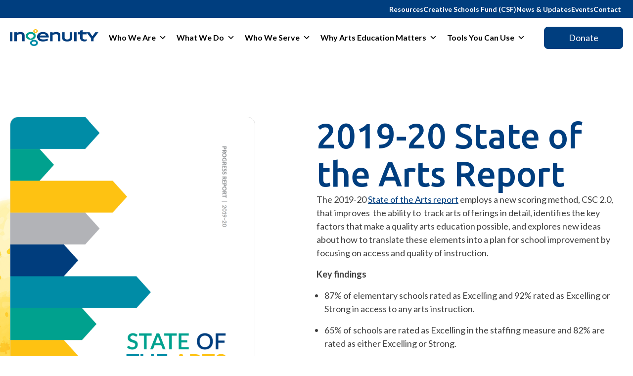

--- FILE ---
content_type: text/css
request_url: https://www.ingenuity-inc.org/wp-content/themes/ingenuity/style.css?ver=1.0.4
body_size: 22522
content:
@charset "UTF-8";
/*!
Theme Name: ingenuity
Theme URI: http://underscores.me/
Author: Underscores.me
Author URI: http://underscores.me/
Description: Description
Version: 1.0.0
Tested up to: 5.4
Requires PHP: 5.6
License: GNU General Public License v2 or later
License URI: LICENSE
Text Domain: ingenuity
Tags: custom-background, custom-logo, custom-menu, featured-images, threaded-comments, translation-ready

This theme, like WordPress, is licensed under the GPL.
Use it to make something cool, have fun, and share what you've learned.

ingenuity is based on Underscores https://underscores.me/, (C) 2012-2020 Automattic, Inc.
Underscores is distributed under the terms of the GNU GPL v2 or later.

Normalizing styles have been helped along thanks to the fine work of
Nicolas Gallagher and Jonathan Neal https://necolas.github.io/normalize.css/
*/
/*--------------------------------------------------------------
>>> TABLE OF CONTENTS:
----------------------------------------------------------------
# Generic
	- Normalize
	- Box sizing
# Base
	- Typography
	- Elements
	- Links
	- Forms
## Layouts
	- Blog
# Components
	- Navigation
	- Posts and pages
	- Comments
	- Widgets
	- Media
	- Captions
	- Galleries
# plugins
	- Jetpack infinite scroll
# Utilities
	- Accessibility
	- Alignments

--------------------------------------------------------------*/
body * {
  font-family: "Lato", sans-serif;
}

h1 {
  font-family: "Ubuntu", sans-serif;
  color: #003E7F;
  font-weight: 500;
  font-size: 50px;
  font-size: 3.125rem;
  line-height: 1.2;
  margin: 0px;
}
@media screen and (min-width: 720px) {
  h1 {
    font-size: 70px;
    font-size: 4.375rem;
    line-height: 1.1;
  }
}
h1 em {
  font-style: italic;
  font-weight: 400;
  font-size: 30px;
  font-size: 1.875rem;
}

h2 {
  font-family: "Ubuntu", sans-serif;
  color: #003E7F;
  font-weight: 500;
  font-size: 34px;
  line-height: 1.1;
  margin: 0px;
}
@media screen and (min-width: 720px) {
  h2 {
    font-size: 54px;
    line-height: 1.1;
  }
}

h3 {
  font-family: "Ubuntu", sans-serif;
  font-weight: 500;
  font-size: 28px;
  line-height: 1.2;
  margin: 0px;
}

p {
  font-family: "Lato", sans-serif;
  font-weight: 500;
  font-size: 18px;
  line-height: 1.5;
  margin: 0px;
}

.eyebrow {
  font-size: 18px;
  font-size: 1.125rem;
  font-weight: 600;
}

/*--------------------------------------------------------------
# Generic
--------------------------------------------------------------*/
/* Normalize
--------------------------------------------- */
/*! normalize.css v8.0.1 | MIT License | github.com/necolas/normalize.css */
/* Document
	 ========================================================================== */
/**
 * 1. Correct the line height in all browsers.
 * 2. Prevent adjustments of font size after orientation changes in iOS.
 */
html {
  line-height: 1.15;
  -webkit-text-size-adjust: 100%;
}

/* Sections
	 ========================================================================== */
/**
 * Remove the margin in all browsers.
 */
body {
  margin: 0;
}

/**
 * Render the `main` element consistently in IE.
 */
main {
  display: block;
}

/* Grouping content
	 ========================================================================== */
/**
 * 1. Add the correct box sizing in Firefox.
 * 2. Show the overflow in Edge and IE.
 */
hr {
  box-sizing: content-box;
  height: 0;
  overflow: visible;
}

/**
 * 1. Correct the inheritance and scaling of font size in all browsers.
 * 2. Correct the odd `em` font sizing in all browsers.
 */
pre {
  font-family: monospace, monospace;
  font-size: 1em;
}

/* Text-level semantics
	 ========================================================================== */
/**
 * Remove the gray background on active links in IE 10.
 */
a {
  background-color: transparent;
}

/**
 * 1. Remove the bottom border in Chrome 57-
 * 2. Add the correct text decoration in Chrome, Edge, IE, Opera, and Safari.
 */
abbr[title] {
  border-bottom: none;
  text-decoration: underline;
  text-decoration: underline dotted;
}

/**
 * Add the correct font weight in Chrome, Edge, and Safari.
 */
b,
strong {
  font-weight: bolder;
}

/**
 * 1. Correct the inheritance and scaling of font size in all browsers.
 * 2. Correct the odd `em` font sizing in all browsers.
 */
code,
kbd,
samp {
  font-family: monospace, monospace;
  font-size: 1em;
}

/**
 * Add the correct font size in all browsers.
 */
small {
  font-size: 80%;
}

/**
 * Prevent `sub` and `sup` elements from affecting the line height in
 * all browsers.
 */
sub,
sup {
  font-size: 75%;
  line-height: 0;
  position: relative;
  vertical-align: baseline;
}

sub {
  bottom: -0.25em;
}

sup {
  top: -0.5em;
}

/* Embedded content
	 ========================================================================== */
/**
 * Remove the border on images inside links in IE 10.
 */
img {
  border-style: none;
}

/* Forms
	 ========================================================================== */
/**
 * 1. Change the font styles in all browsers.
 * 2. Remove the margin in Firefox and Safari.
 */
button,
input,
optgroup,
select,
textarea {
  font-family: inherit;
  font-size: 100%;
  line-height: 1.15;
  margin: 0;
}

/**
 * Show the overflow in IE.
 * 1. Show the overflow in Edge.
 */
button,
input {
  overflow: visible;
}

/**
 * Remove the inheritance of text transform in Edge, Firefox, and IE.
 * 1. Remove the inheritance of text transform in Firefox.
 */
button,
select {
  text-transform: none;
}

/**
 * Correct the inability to style clickable types in iOS and Safari.
 */
button,
[type=button],
[type=reset],
[type=submit] {
  -webkit-appearance: button;
}

/**
 * Remove the inner border and padding in Firefox.
 */
button::-moz-focus-inner,
[type=button]::-moz-focus-inner,
[type=reset]::-moz-focus-inner,
[type=submit]::-moz-focus-inner {
  border-style: none;
  padding: 0;
}

/**
 * Restore the focus styles unset by the previous rule.
 */
button:-moz-focusring,
[type=button]:-moz-focusring,
[type=reset]:-moz-focusring,
[type=submit]:-moz-focusring {
  outline: 1px dotted ButtonText;
}

/**
 * Correct the padding in Firefox.
 */
fieldset {
  padding: 0.35em 0.75em 0.625em;
}

/**
 * 1. Correct the text wrapping in Edge and IE.
 * 2. Correct the color inheritance from `fieldset` elements in IE.
 * 3. Remove the padding so developers are not caught out when they zero out
 *		`fieldset` elements in all browsers.
 */
legend {
  box-sizing: border-box;
  color: inherit;
  display: table;
  max-width: 100%;
  padding: 0;
  white-space: normal;
}

/**
 * Add the correct vertical alignment in Chrome, Firefox, and Opera.
 */
progress {
  vertical-align: baseline;
}

/**
 * Remove the default vertical scrollbar in IE 10+.
 */
textarea {
  overflow: auto;
}

/**
 * 1. Add the correct box sizing in IE 10.
 * 2. Remove the padding in IE 10.
 */
[type=checkbox],
[type=radio] {
  box-sizing: border-box;
  padding: 0;
}

/**
 * Correct the cursor style of increment and decrement buttons in Chrome.
 */
[type=number]::-webkit-inner-spin-button,
[type=number]::-webkit-outer-spin-button {
  height: auto;
}

/**
 * 1. Correct the odd appearance in Chrome and Safari.
 * 2. Correct the outline style in Safari.
 */
[type=search] {
  -webkit-appearance: textfield;
  outline-offset: -2px;
}

/**
 * Remove the inner padding in Chrome and Safari on macOS.
 */
[type=search]::-webkit-search-decoration {
  -webkit-appearance: none;
}

/**
 * 1. Correct the inability to style clickable types in iOS and Safari.
 * 2. Change font properties to `inherit` in Safari.
 */
::-webkit-file-upload-button {
  -webkit-appearance: button;
  font: inherit;
}

/* Interactive
	 ========================================================================== */
/*
 * Add the correct display in Edge, IE 10+, and Firefox.
 */
details {
  display: block;
}

/*
 * Add the correct display in all browsers.
 */
summary {
  display: list-item;
}

/* Misc
	 ========================================================================== */
/**
 * Add the correct display in IE 10+.
 */
template {
  display: none;
}

/**
 * Add the correct display in IE 10.
 */
[hidden] {
  display: none;
}

/* Box sizing
--------------------------------------------- */
/* Inherit box-sizing to more easily change it's value on a component level.
@link http://css-tricks.com/inheriting-box-sizing-probably-slightly-better-best-practice/ */
*,
*::before,
*::after {
  box-sizing: inherit;
}

html {
  box-sizing: border-box;
}

/*--------------------------------------------------------------
# Base
--------------------------------------------------------------*/
/* Typography
--------------------------------------------- */
body,
button,
input,
select,
optgroup,
textarea {
  color: #404040;
  font-family: -apple-system, BlinkMacSystemFont, "Segoe UI", Roboto, Oxygen-Sans, Ubuntu, Cantarell, "Helvetica Neue", sans-serif;
  font-size: 1rem;
  line-height: 1.5;
}

h1,
h2,
h3,
h4,
h5,
h6 {
  clear: both;
}

p {
  margin-bottom: 1.5em;
}

dfn,
cite,
em,
i {
  font-style: italic;
}

blockquote {
  margin: 0 1.5em;
}

address {
  margin: 0 0 1.5em;
}

pre {
  background: #eee;
  font-family: "Courier 10 Pitch", courier, monospace;
  line-height: 1.6;
  margin-bottom: 1.6em;
  max-width: 100%;
  overflow: auto;
  padding: 1.6em;
}

code,
kbd,
tt,
var {
  font-family: monaco, consolas, "Andale Mono", "DejaVu Sans Mono", monospace;
}

abbr,
acronym {
  border-bottom: 1px dotted #666;
  cursor: help;
}

mark,
ins {
  background: #fff9c0;
  text-decoration: none;
}

big {
  font-size: 125%;
}

/* Elements
--------------------------------------------- */
body {
  background: #fff;
}

hr {
  background-color: #ccc;
  border: 0;
  height: 1px;
  margin-bottom: 1.5em;
}

ul,
ol {
  margin: 0 0 1.5em 3em;
}

ul {
  list-style: disc;
}

ol {
  list-style: decimal;
}

li > ul,
li > ol {
  margin-bottom: 0;
  margin-left: 1.5em;
}

dt {
  font-weight: 700;
}

dd {
  margin: 0 1.5em 1.5em;
}

/* Make sure embeds and iframes fit their containers. */
embed,
iframe,
object {
  max-width: 100%;
}

img {
  height: auto;
  max-width: 100%;
}

figure {
  margin: 1em 0;
}

table {
  margin: 0 0 1.5em;
  width: 100%;
}

/* Links
--------------------------------------------- */
a {
  color: #003E7F;
}
a:hover, a:focus, a:active {
  color: #191970;
}
a:hover, a:active {
  outline: 0;
}

/* Forms
--------------------------------------------- */
input[type=text],
input[type=email],
input[type=url],
input[type=password],
input[type=search],
input[type=number],
input[type=tel],
input[type=range],
input[type=date],
input[type=month],
input[type=week],
input[type=time],
input[type=datetime],
input[type=datetime-local],
input[type=color],
textarea {
  color: #666;
  border: 1px solid #ccc;
  border-radius: 3px;
  padding: 3px;
}
input[type=text]:focus,
input[type=email]:focus,
input[type=url]:focus,
input[type=password]:focus,
input[type=search]:focus,
input[type=number]:focus,
input[type=tel]:focus,
input[type=range]:focus,
input[type=date]:focus,
input[type=month]:focus,
input[type=week]:focus,
input[type=time]:focus,
input[type=datetime]:focus,
input[type=datetime-local]:focus,
input[type=color]:focus,
textarea:focus {
  color: #111;
}

select {
  border: 1px solid #ccc;
}

textarea {
  width: 100%;
}

/*--------------------------------------------------------------
# Layouts
--------------------------------------------------------------*/
/**
 * Blog page styles
 */
.blog-container {
  width: 100%;
}

.hero-section {
  background-color: #1e5aa8;
  background-image: linear-gradient(90deg, #1e5aa8 0%, #ffd966 100%);
  color: #fff;
  padding: 80px 0;
  text-align: center;
  position: relative;
  overflow: hidden;
}
.hero-section h1 {
  font-size: 3rem;
  font-weight: 700;
  margin-bottom: 1rem;
  max-width: 800px;
  margin-left: auto;
  margin-right: auto;
}
.hero-section .hero-subtitle {
  font-size: 1.5rem;
  max-width: 600px;
  margin: 0 auto 2rem;
}
.hero-section .hero-buttons {
  display: flex;
  justify-content: center;
  gap: 1rem;
  margin-bottom: 2rem;
}
.hero-section .stats-container {
  display: flex;
  justify-content: space-around;
  max-width: 800px;
  margin: 0 auto;
}
.hero-section .stat-item .stat-number {
  font-size: 2rem;
  font-weight: 700;
  display: block;
}

.mission-statement {
  background-color: #1e5aa8;
  color: #fff;
  padding: 2rem 0;
  text-align: center;
}
.mission-statement p {
  font-size: 1.5rem;
  max-width: 800px;
  margin: 0 auto;
  line-height: 1.6;
}

.section-title {
  margin-bottom: 2rem;
  text-align: left;
}
.section-title span {
  display: block;
  color: #1e5aa8;
  font-weight: 600;
  margin-bottom: 0.5rem;
}
.section-title h2 {
  font-size: 2.5rem;
  font-weight: 700;
  color: #333;
}

.data-driven-section {
  padding: 5rem 0;
  background-color: #f9f9f9;
}
.data-driven-section .data-content {
  display: flex;
  gap: 3rem;
  align-items: center;
}
.data-driven-section .data-content .data-text {
  flex: 1;
}
.data-driven-section .data-content .data-image {
  flex: 1;
  background-color: rgba(0, 200, 150, 0.15);
  border-radius: 50%;
  min-height: 300px;
  position: relative;
}
.data-driven-section .data-content .data-buttons {
  display: flex;
  gap: 1rem;
  margin-top: 1.5rem;
}

.expanding-arts-section {
  padding: 5rem 0;
  background-color: #fff;
  position: relative;
}
.expanding-arts-section::after {
  content: "";
  position: absolute;
  right: 0;
  top: 0;
  bottom: 0;
  width: 40%;
  background-color: rgba(30, 90, 168, 0.1);
  z-index: 0;
}
.expanding-arts-section .expanding-content {
  position: relative;
  z-index: 1;
  max-width: 600px;
}
.expanding-arts-section .highlight-points {
  margin: 2rem 0;
}
.expanding-arts-section .highlight-points .point {
  display: flex;
  align-items: center;
  margin-bottom: 1rem;
}
.expanding-arts-section .highlight-points .point .icon {
  display: inline-block;
  width: 24px;
  height: 24px;
  background-color: #1e5aa8;
  border-radius: 50%;
  margin-right: 1rem;
}

.investing-section {
  padding: 5rem 0;
  background-color: #f9f9f9;
}
.investing-section .investing-content {
  display: flex;
  gap: 3rem;
  align-items: center;
}
.investing-section .investing-content .investing-text {
  flex: 1;
}
.investing-section .investing-content .investing-image {
  flex: 1;
  background-color: rgba(30, 90, 168, 0.15);
  border-radius: 50%;
  min-height: 300px;
  position: relative;
}
.investing-section .investing-content .investing-buttons {
  display: flex;
  flex-wrap: wrap;
  gap: 1rem;
  margin-top: 1.5rem;
}

.fighting-future-section {
  padding: 5rem 0;
  background-color: #fff;
}
.fighting-future-section .fighting-content {
  display: flex;
  gap: 3rem;
  align-items: center;
}
.fighting-future-section .fighting-content .fighting-text {
  flex: 1;
}
.fighting-future-section .fighting-content .fighting-image {
  flex: 1;
  background-color: #ffd966;
  border-radius: 50%;
  min-height: 300px;
  position: relative;
}

.arts-matters-section {
  padding: 5rem 0;
  text-align: center;
  background-color: #f9f9f9;
}
.arts-matters-section h2 {
  font-size: 2.5rem;
  margin-bottom: 1rem;
}
.arts-matters-section .matters-intro {
  max-width: 800px;
  margin: 0 auto 3rem;
}
.arts-matters-section .matters-cards {
  display: flex;
  gap: 2rem;
  justify-content: center;
}
.arts-matters-section .matters-cards .card {
  flex: 1;
  max-width: 300px;
  background-color: #fff;
  border-radius: 8px;
  padding: 2rem;
  box-shadow: 0 4px 8px rgba(0, 0, 0, 0.1);
  text-align: left;
}
.arts-matters-section .matters-cards .card:nth-child(1) {
  background-color: rgba(30, 90, 168, 0.9);
  color: #fff;
}
.arts-matters-section .matters-cards .card:nth-child(2) {
  background-color: rgba(30, 90, 168, 0.9);
  color: #fff;
}
.arts-matters-section .matters-cards .card:nth-child(3) {
  background-color: #ffd966;
  color: #333;
}
.arts-matters-section .matters-cards .card h3 {
  margin-bottom: 1rem;
  font-size: 1.5rem;
}

.impact-stories-section {
  padding: 5rem 0;
  background-color: #fff;
  text-align: center;
}
.impact-stories-section h2 {
  font-size: 2.5rem;
  margin-bottom: 1rem;
}
.impact-stories-section p {
  max-width: 600px;
  margin: 0 auto 3rem;
}
.impact-stories-section .stories-slider {
  display: flex;
  gap: 2rem;
  overflow-x: auto;
  padding: 1rem 0;
  margin-bottom: 2rem;
}
.impact-stories-section .stories-slider .story-card {
  flex: 0 0 300px;
  background-color: #fff;
  border-radius: 8px;
  box-shadow: 0 4px 8px rgba(0, 0, 0, 0.1);
  overflow: hidden;
  text-align: left;
}
.impact-stories-section .stories-slider .story-card .story-image {
  height: 200px;
  background-color: #ddd;
}
.impact-stories-section .stories-slider .story-card h3 {
  padding: 1rem 1rem 0.5rem;
  font-size: 1.2rem;
}
.impact-stories-section .stories-slider .story-card p {
  padding: 0 1rem;
  margin: 0 0 1rem;
  font-size: 0.9rem;
}
.impact-stories-section .stories-slider .story-card .read-more {
  padding: 0 1rem 1rem;
  display: inline-block;
  color: #1e5aa8;
  font-weight: 600;
}
.impact-stories-section .slider-controls {
  display: flex;
  justify-content: center;
  gap: 1rem;
}
.impact-stories-section .slider-controls button {
  background-color: transparent;
  border: 1px solid #1e5aa8;
  color: #1e5aa8;
  padding: 0.5rem 1rem;
  border-radius: 4px;
  cursor: pointer;
  transition: all 0.3s ease;
}
.impact-stories-section .slider-controls button:hover {
  background-color: #1e5aa8;
  color: #fff;
}

.donation-cta {
  background-color: #00a380;
  color: #fff;
  padding: 3rem 0;
  text-align: center;
}
.donation-cta h2 {
  font-size: 2rem;
  margin-bottom: 2rem;
  max-width: 600px;
  margin-left: auto;
  margin-right: auto;
}
.donation-cta .btn-donate {
  background-color: #fff;
  color: #00a380;
  padding: 0.75rem 2rem;
  font-size: 1.2rem;
  font-weight: 600;
  border-radius: 4px;
  display: inline-block;
  text-decoration: none;
  transition: all 0.3s ease;
}
.donation-cta .btn-donate:hover {
  background-color: #f5f5f5;
  transform: translateY(-2px);
}

.container {
  max-width: 1200px;
  margin: 0 auto;
  padding: 0 15px;
  position: relative;
}

.btn {
  display: inline-block;
  padding: 0.75rem 1.5rem;
  border-radius: 4px;
  text-decoration: none;
  font-weight: 600;
  transition: all 0.3s ease;
}
.btn.btn-primary {
  background-color: #1e5aa8;
  color: #fff;
}
.btn.btn-primary:hover {
  background-color: rgb(22.2727272727, 66.8181818182, 124.7272727273);
}
.btn.btn-secondary {
  background-color: transparent;
  color: #fff;
  border: 2px solid #fff;
}
.btn.btn-secondary:hover {
  background-color: #fff;
  color: #1e5aa8;
}
.btn.btn-card {
  background-color: #fff;
  color: #1e5aa8;
  border: 1px solid #1e5aa8;
  font-size: 0.9rem;
  padding: 0.5rem 1rem;
}
.btn.btn-card:hover {
  background-color: #1e5aa8;
  color: #fff;
}

@media (max-width: 992px) {
  .data-content,
  .investing-content,
  .fighting-content {
    flex-direction: column;
  }
  .matters-cards {
    flex-direction: column;
    align-items: center;
  }
  .matters-cards .card {
    width: 100%;
    max-width: 500px;
  }
  .hero-section h1 {
    font-size: 2.5rem;
  }
}
@media (max-width: 768px) {
  .hero-buttons {
    flex-direction: column;
  }
  .stats-container {
    flex-direction: column;
    gap: 1.5rem;
  }
  .hero-section h1 {
    font-size: 2rem;
  }
  .section-title h2 {
    font-size: 2rem;
  }
}
/*--------------------------------------------------------------
# Components
--------------------------------------------------------------*/
/* Navigation
--------------------------------------------- */
.main-navigation {
  display: block;
  width: 100%;
}
.main-navigation ul {
  display: none;
  list-style: none;
  margin: 0;
  padding-left: 0;
}
.main-navigation ul ul {
  box-shadow: 0 3px 3px rgba(0, 0, 0, 0.2);
  float: left;
  position: absolute;
  top: 100%;
  left: -999em;
  z-index: 99999;
}
.main-navigation ul ul ul {
  left: -999em;
  top: 0;
}
.main-navigation ul ul li:hover > ul, .main-navigation ul ul li.focus > ul {
  display: block;
  left: auto;
}
.main-navigation ul ul a {
  width: 200px;
}
.main-navigation ul li:hover > ul,
.main-navigation ul li.focus > ul {
  left: auto;
}
.main-navigation li {
  position: relative;
}
.main-navigation a {
  display: block;
  text-decoration: none;
}
/* Small menu. */
.menu-toggle,
.main-navigation.toggled ul {
  display: block;
}

@media screen and (min-width: 37.5em) {
  .menu-toggle {
    display: none;
  }
  .main-navigation ul {
    display: flex;
  }
}
.site-main .comment-navigation,
.site-main .posts-navigation,
.site-main .post-navigation {
  margin: 0 0 1.5em;
}
.comment-navigation .nav-links,
.posts-navigation .nav-links,
.post-navigation .nav-links {
  display: flex;
}
.comment-navigation .nav-previous,
.posts-navigation .nav-previous,
.post-navigation .nav-previous {
  flex: 1 0 50%;
}
.comment-navigation .nav-next,
.posts-navigation .nav-next,
.post-navigation .nav-next {
  text-align: end;
  flex: 1 0 50%;
}

@media (max-width: 767px) {
  .footer-links {
    flex-direction: column;
  }
  .footer-links .footer-links-group {
    width: 100%;
  }
  .footer-links .footer-links-group > ul > li:not(.current-menu-item):not(.current-menu-ancestor) > ul.sub-menu {
    display: none;
  }
  .footer-links .footer-links-group ul li.menu-item-has-children > a, .footer-links .footer-links-group ul li.page_item_has_children > a {
    position: relative;
    display: flex !important;
    justify-content: space-between;
    align-items: center;
    padding: 10px 0px;
  }
  .footer-links .footer-links-group ul li.menu-item-has-children > a::after, .footer-links .footer-links-group ul li.page_item_has_children > a::after {
    content: "";
    background: url("images/icons/chevron-down.svg") no-repeat center;
    filter: invert(1) brightness(2);
    background-size: 100%;
    height: 16px;
    width: 16px;
    display: block;
    flex: none;
    transition: transform 0.3s ease;
    margin-right: 10px;
  }
  .footer-links .footer-links-group ul li.menu-item-has-children > a[aria-expanded=true]::after, .footer-links .footer-links-group ul li.page_item_has_children > a[aria-expanded=true]::after {
    transform: rotate(180deg);
  }
  .footer-links .footer-links-group ul li.menu-item-has-children > ul.sub-menu, .footer-links .footer-links-group ul li.page_item_has_children > ul.sub-menu {
    position: static;
    display: none;
    box-shadow: none;
    padding-left: 1rem;
    margin-top: 0.5rem;
    margin-bottom: 1rem;
  }
  .footer-links .footer-links-group ul li.menu-item-has-children > ul.sub-menu.toggled-on, .footer-links .footer-links-group ul li.page_item_has_children > ul.sub-menu.toggled-on {
    display: block;
    animation: slideDown 0.3s ease-in-out;
  }
}
@keyframes slideDown {
  from {
    opacity: 0;
    transform: translateY(-10px);
  }
  to {
    opacity: 1;
    transform: translateY(0);
  }
}
/* Footer mobile navigation styles */
/* Posts and pages
--------------------------------------------- */
.sticky {
  display: block;
}

.updated:not(.published) {
  display: none;
}

.page-content,
.entry-content,
.entry-summary {
  margin: 1.5em 0 0;
}

.page-links {
  clear: both;
  margin: 0 0 1.5em;
}

/* Comments
--------------------------------------------- */
.comment-content a {
  word-wrap: break-word;
}

.bypostauthor {
  display: block;
}

/* Widgets
--------------------------------------------- */
.widget {
  margin: 0 0 1.5em;
}
.widget select {
  max-width: 100%;
}

/* Media
--------------------------------------------- */
.page-content .wp-smiley,
.entry-content .wp-smiley,
.comment-content .wp-smiley {
  border: none;
  margin-bottom: 0;
  margin-top: 0;
  padding: 0;
}

/* Make sure logo link wraps around logo image. */
.custom-logo-link {
  display: inline-block;
}

/* Captions
--------------------------------------------- */
.wp-caption {
  margin-bottom: 1.5em;
  max-width: 100%;
}
.wp-caption img[class*=wp-image-] {
  display: block;
  margin-left: auto;
  margin-right: auto;
}
.wp-caption .wp-caption-text {
  margin: 0.8075em 0;
}

.wp-caption-text {
  text-align: center;
}

/* Galleries
--------------------------------------------- */
.gallery {
  margin-bottom: 1.5em;
  display: grid;
  grid-gap: 1.5em;
}

.gallery-item {
  display: inline-block;
  text-align: center;
  width: 100%;
}

.gallery-columns-2 {
  grid-template-columns: repeat(2, 1fr);
}

.gallery-columns-3 {
  grid-template-columns: repeat(3, 1fr);
}

.gallery-columns-4 {
  grid-template-columns: repeat(4, 1fr);
}

.gallery-columns-5 {
  grid-template-columns: repeat(5, 1fr);
}

.gallery-columns-6 {
  grid-template-columns: repeat(6, 1fr);
}

.gallery-columns-7 {
  grid-template-columns: repeat(7, 1fr);
}

.gallery-columns-8 {
  grid-template-columns: repeat(8, 1fr);
}

.gallery-columns-9 {
  grid-template-columns: repeat(9, 1fr);
}

.gallery-caption {
  display: block;
}

/* Carousel
--------------------------------------------- */
.carousel-wrapper {
  overflow: hidden;
}
@media screen and (min-width: 720px) {
  .carousel-wrapper header {
    width: calc(100% - 200px);
  }
}
.carousel-wrapper header + .carousel-slider {
  margin-top: 40px;
}

.carousel-slider {
  position: relative;
  width: 100%;
  overflow: visible;
  display: flex;
  flex-direction: column-reverse;
  -webkit-tap-highlight-color: transparent;
  touch-action: pan-y;
}
@media screen and (min-width: 720px) {
  .carousel-slider {
    flex-direction: column;
  }
}
.carousel-slider .slides-container {
  width: 100%;
  overflow: visible;
  margin-left: -16px;
  pointer-events: none;
}
.carousel-slider .slides {
  display: flex;
  transition: transform 0.3s ease-in-out;
  width: 100%;
  pointer-events: auto;
  user-select: none;
  -webkit-user-select: none;
  -moz-user-select: none;
  -ms-user-select: none;
}
.carousel-slider .slides a {
  padding: 0px;
  text-align: left;
  color: #000;
}
.carousel-slider .slides a:hover {
  opacity: 0.8;
}
.carousel-slider .slides img {
  aspect-ratio: 3/2;
  object-fit: cover;
  border-radius: 16px;
  flex: none;
  margin-bottom: 16px;
  width: 100%;
  -webkit-user-drag: none;
  user-drag: none;
}
.carousel-slider .slides h3 + p {
  margin-top: 8px;
  display: block;
}
.carousel-slider .slides p {
  font-size: 16px;
  font-size: 1rem;
}
.carousel-slider .slide {
  flex: 0 0 100%;
  padding: 0 1rem;
  cursor: grab;
}
.carousel-slider .slide:active {
  cursor: grabbing;
}
.carousel-slider .slide a {
  text-decoration: none;
  pointer-events: auto !important;
}
.carousel-slider .slide .slide-image {
  border-radius: 8px;
  overflow: hidden;
  margin-bottom: 1.5rem;
}
.carousel-slider .slide .slide-image img {
  width: 100%;
  height: auto;
  display: block;
}
.carousel-slider .slide .slide-content {
  text-align: left;
}
.carousel-slider .slide .slide-content h3 {
  margin-bottom: 1rem;
  font-size: 1.5rem;
}
.carousel-slider .slide .slide-content p {
  margin-bottom: 1rem;
}
.carousel-slider .slide .slide-content .link-with-arrow {
  display: inline-flex;
  align-items: center;
  color: #1e5aa8;
  font-weight: 600;
  text-decoration: none;
}
.carousel-slider .slide .slide-content .link-with-arrow:after {
  content: "→";
  margin-left: 0.5rem;
  transition: transform 0.2s ease;
}
.carousel-slider .slide .slide-content .link-with-arrow:hover:after {
  transform: translateX(4px);
}
.carousel-slider .carousel-controls {
  display: flex;
  justify-content: center;
  gap: 1rem;
  margin-bottom: 2rem;
}
@media screen and (min-width: 720px) {
  .carousel-slider .carousel-controls {
    margin-bottom: 0px;
    position: absolute;
    top: -95px;
    right: 0px;
  }
}
.carousel-slider .carousel-controls button {
  background-color: transparent;
  width: 64px;
  height: 64px;
  border-radius: 50%;
  display: flex;
  align-items: center;
  justify-content: center;
  cursor: pointer;
  transition: all 0.3s ease;
  flex: none;
  min-width: unset;
  position: relative;
}
.carousel-slider .carousel-controls button:before {
  content: "";
  background: url("images/accents/blue-circles-simple.svg") no-repeat center;
  background-size: 100%;
  display: block;
  width: 64px;
  height: 64px;
  position: absolute;
  right: 0px;
  z-index: -1;
}
.carousel-slider .carousel-controls button:disabled {
  opacity: 0.5;
  cursor: not-allowed;
}
.carousel-slider .carousel-controls button:disabled:hover {
  background-color: transparent;
  color: #1e5aa8;
}
.carousel-slider .carousel-controls button:disabled:hover svg {
  fill: #1e5aa8;
}
.carousel-slider .carousel-controls button svg {
  width: 24px;
  height: 24px;
  fill: #1e5aa8;
  transition: fill 0.3s ease;
}
.carousel-slider .carousel-controls {
  margin-top: 16px;
}
@media screen and (min-width: 720px) {
  .carousel-slider .carousel-controls {
    margin-top: 0px;
  }
}

@media (min-width: 768px) {
  .carousel-slider .slide {
    flex: 0 0 50%;
    padding: 0 1rem;
  }
}
@media (min-width: 992px) {
  .carousel-slider .slide {
    flex: 0 0 33.333%;
    padding: 0 1rem;
  }
}
@media (min-width: 1200px) {
  .carousel-slider .slides .slide {
    flex: 0 0 calc(33.333% - 2rem);
  }
}
/* Footer
--------------------------------------------- */
.site-footer {
  background-color: #003E7F;
  color: #fff;
  position: relative;
  overflow: hidden;
}
.site-footer .watercolor {
  position: absolute;
  height: auto;
  mix-blend-mode: multiply;
  bottom: -20%;
  left: -30%;
  width: 300%;
}
@media screen and (min-width: 1200px) {
  .site-footer .watercolor {
    bottom: -60%;
    left: -30%;
    width: 70%;
  }
}
.site-footer .container {
  display: flex;
  flex-direction: column;
  gap: 40px;
  z-index: 1;
}
@media screen and (min-width: 1200px) {
  .site-footer .container {
    flex-direction: row;
    gap: 120px;
  }
}
@media screen and (min-width: 1200px) {
  .site-footer .footer-content {
    width: 330px;
    flex: none;
  }
}
.site-footer .footer-content img {
  max-width: 250px;
  width: 100%;
}
.site-footer .footer-content p, .site-footer .footer-content a {
  font-size: 14px;
  font-size: 0.875rem;
  line-height: 1.5;
  margin-bottom: 20px;
}
.site-footer .footer-content a {
  color: #fff;
  text-decoration: none;
}
.site-footer .footer-content .footer-logos {
  display: flex;
  gap: 24px;
  align-items: center;
}
.site-footer .footer-content .footer-logos img {
  max-height: 55px;
  margin-bottom: 0;
  width: auto;
}
.site-footer .footer-block {
  width: 100%;
}
@media screen and (min-width: 720px) {
  .site-footer .footer-links {
    display: flex;
    flex-direction: column;
    gap: 60px;
  }
}
@media screen and (min-width: 720px) {
  .site-footer .footer-links {
    flex-direction: row;
    width: 100%;
    gap: 0px;
  }
}
@media screen and (min-width: 720px) {
  .site-footer .footer-links .footer-links-group:first-child {
    width: 50%;
    flex: none;
  }
}
@media screen and (min-width: 720px) {
  .site-footer .footer-links .footer-links-group:not(:first-child) {
    border-left: 1px solid rgba(255, 255, 255, 0.2);
    padding-left: 40px;
    margin-left: 40px;
  }
}
.site-footer .footer-links .footer-links-group .menu-item-has-children > a {
  color: #fff;
  font-size: 16px;
  font-size: 1rem;
  font-weight: 600;
  display: block;
}
@media screen and (min-width: 720px) {
  .site-footer .footer-links .footer-links-group .menu-item-has-children > a {
    margin-bottom: 16px;
  }
}
.site-footer .footer-links .footer-links-group ul {
  list-style: none;
  margin: 0;
  padding: 0;
}
.site-footer .footer-links .footer-links-group ul li {
  margin-bottom: 0;
}
.site-footer .footer-links .footer-links-group ul li a {
  color: #fff;
  text-decoration: none;
  font-size: 15px;
  transition: opacity 0.3s;
}
.site-footer .footer-links .footer-links-group ul li a:hover {
  opacity: 0.8;
}
@media screen and (min-width: 720px) {
  .site-footer .footer-links .footer-links-group .footer-navigation-1 {
    display: flex;
    flex-direction: row;
    gap: 60px;
    flex-wrap: wrap;
  }
}
@media screen and (min-width: 720px) {
  .site-footer .footer-links .footer-links-group .footer-navigation-1 .menu-item-has-children {
    width: calc(50% - 30px);
  }
}
.site-footer .footer-links .footer-links-group .footer-navigation-1 .sub-menu li:not(:first-child) {
  margin-top: 8px;
  display: block;
}
@media screen and (min-width: 720px) {
  .site-footer .footer-links .footer-links-group .footer-navigation-2 {
    display: flex;
    flex-direction: column;
    gap: 60px;
  }
}
@media screen and (min-width: 720px) {
  .site-footer .footer-links .footer-links-group .footer-navigation-2 .sub-menu {
    column-count: 2;
  }
}
.site-footer .footer-links .footer-links-group .footer-navigation-2 .sub-menu li:not(:first-child) {
  margin-top: 8px;
  display: block;
}
.site-footer .footer-actions {
  display: flex;
  flex-direction: column;
  border-top: 1px solid rgba(255, 255, 255, 0.2);
  padding-top: 40px;
  margin-top: 40px;
}
@media screen and (min-width: 720px) {
  .site-footer .footer-actions {
    flex-direction: row;
    width: 100%;
  }
}
.site-footer .footer-actions h2 {
  color: #fff;
  font-size: 16px;
  font-size: 1rem;
  margin-bottom: 15px;
  font-weight: 600;
}
@media screen and (min-width: 720px) {
  .site-footer .footer-actions .newsletter-signup {
    width: 50%;
  }
}
.site-footer .footer-actions .newsletter-signup #mc_embed_signup_scroll {
  display: flex;
  flex-direction: column;
  width: 100%;
}
@media screen and (min-width: 720px) {
  .site-footer .footer-actions .newsletter-signup #mc_embed_signup_scroll {
    flex-direction: row;
    gap: 8px;
  }
}
.site-footer .footer-actions .newsletter-signup #mc_embed_signup_scroll .mc-field-group {
  margin-bottom: 10px;
  width: 100%;
}
.site-footer .footer-actions .newsletter-signup #mc_embed_signup_scroll .mc-field-group input[type=email] {
  width: 100%;
  padding: 9px 15px;
  background-color: rgba(255, 255, 255, 0.2);
  border: none;
  border-radius: 4px;
  color: #fff;
  font-size: 16px;
}
.site-footer .footer-actions .newsletter-signup #mc_embed_signup_scroll .mc-field-group input[type=email]::placeholder {
  color: rgba(255, 255, 255, 0.8);
}
.site-footer .footer-actions .newsletter-signup #mc_embed_signup_scroll .mc-field-group input[type=email]:focus {
  outline: none;
  background-color: rgba(255, 255, 255, 0.3);
}
.site-footer .footer-actions .newsletter-signup #mc_embed_signup_scroll .subscribe-button input[type=submit] {
  background-color: #fff !important;
  color: #003E7F !important;
  border: none;
  border-radius: 4px;
  padding: 8px 25px;
  font-weight: 600;
  cursor: pointer;
  transition: all 0.3s;
  min-width: 100%;
}
@media screen and (min-width: 720px) {
  .site-footer .footer-actions .newsletter-signup #mc_embed_signup_scroll .subscribe-button input[type=submit] {
    min-width: fit-content;
  }
}
.site-footer .footer-actions .newsletter-signup #mc_embed_signup_scroll .subscribe-button input[type=submit]:hover {
  background-color: rgba(255, 255, 255, 0.9);
}
.site-footer .footer-actions .footer-social {
  margin-top: 40px;
}
@media screen and (min-width: 720px) {
  .site-footer .footer-actions .footer-social {
    border-left: 1px solid rgba(255, 255, 255, 0.2);
    padding-left: 40px;
    margin-left: 40px;
    margin-top: 0;
  }
}
.site-footer .footer-actions .footer-social .social-links {
  display: flex;
  list-style: none;
  margin: 0;
  padding: 0;
  gap: 15px;
}
.site-footer .footer-actions .footer-social .social-links li a {
  display: flex;
  align-items: center;
  justify-content: center;
  width: 40px;
  height: 40px;
  border-radius: 50%;
  background-color: rgba(0, 0, 0, 0.2);
  transition: all 0.3s;
}
.site-footer .footer-actions .footer-social .social-links li a:hover {
  background-color: rgba(0, 0, 0, 0.5);
}
.site-footer .footer-actions .footer-social .social-links li a img {
  width: 20px;
  height: 20px;
}

.footer-bottom {
  background-color: #002061;
}
.footer-bottom .container {
  padding: 20px;
  display: flex;
  flex-direction: column;
  gap: 12px;
  align-items: center;
}
@media screen and (min-width: 720px) {
  .footer-bottom .container {
    flex-direction: row;
    justify-content: space-between;
  }
}
.footer-bottom .container p {
  margin: 0;
  color: #fff;
  font-size: 12px;
  font-size: 0.75rem;
}
.footer-bottom .container .legal-links {
  display: flex;
  flex-direction: row;
  gap: 24px;
  list-style: none;
  margin: 0;
  padding: 0;
}
.footer-bottom .container .legal-links li a {
  color: #fff;
  font-size: 12px;
  font-size: 0.75rem;
}

/* Header
--------------------------------------------- */
.site-header {
  display: flex;
  justify-content: space-between;
  align-items: center;
  padding: 20px;
  max-width: 1400px;
  margin: 0 auto;
  flex-direction: row;
}
@media (min-width: 1258px) {
  .site-header {
    padding: 0px 20px;
  }
}
.site-header .site-branding {
  width: 250px;
  height: auto;
  max-width: 200px;
}
.site-header .site-branding a {
  display: flex;
}
.site-header .main-navigation {
  justify-content: flex-end;
  display: flex;
  width: auto;
  margin-left: auto;
}
@media (min-width: 1258px) {
  .site-header .main-navigation {
    justify-content: center;
    width: 100%;
  }
}
.site-header .mega-menu a.mega-menu-link {
  font-weight: 600 !important;
  font-size: 16px !important;
}
.site-header .button {
  width: auto;
  min-width: 100px;
  padding: 8px;
}
@media screen and (min-width: 720px) {
  .site-header .button {
    margin-left: 16px;
    min-width: 160px;
  }
}

/* Callout
--------------------------------------------- */
.callout-wrapper .card {
  position: relative;
  padding: 60px 20px;
  border-radius: 16px;
  color: #fff;
  z-index: 0;
  text-align: center;
}
@media screen and (min-width: 720px) {
  .callout-wrapper .card {
    padding: 120px 40px;
  }
}
.callout-wrapper .card:after {
  content: "";
  display: block;
  width: 100%;
  height: 100%;
  background-image: url("/wp-content/themes/ingenuity/images/card-watercolor.png");
  background-size: cover;
  background-position: center;
  background-repeat: no-repeat;
  position: absolute;
  top: 0;
  left: 0;
  z-index: -1;
  mix-blend-mode: multiply;
  border-radius: 16px;
}
@media screen and (min-width: 1200px) {
  .callout-wrapper .card:after {
    width: 50%;
  }
}
.callout-wrapper .card p.text, .callout-wrapper .card p.text a {
  font-size: 24px;
  font-size: 1.5rem;
  margin-bottom: 0px;
  line-height: 1.3;
  font-family: "Ubuntu", sans-serif;
  font-weight: 400;
}
@media screen and (min-width: 720px) {
  .callout-wrapper .card p.text, .callout-wrapper .card p.text a {
    font-size: 40px;
    font-size: 2.5rem;
    line-height: 1.2;
  }
}
.callout-wrapper.medium .card p.text {
  font-size: 20px;
  font-size: 1.25rem;
}
@media screen and (min-width: 720px) {
  .callout-wrapper.medium .card p.text {
    font-size: 32px;
    font-size: 2rem;
  }
}
.callout-wrapper .footnote {
  font-size: 18px;
  font-size: 1.125rem;
  margin-top: 32px;
  margin-bottom: 0px;
}
.callout-wrapper .footnote * {
  color: #fff;
}
.callout-wrapper .footnote *:last-child {
  margin-bottom: 0px;
}

.callout-wrapper .yellow.card p, .callout-wrapper .yellow.card p a, .callout-wrapper .yellow.card cite {
  color: #000;
}

/* Stats
--------------------------------------------- */
.stats-wrapper .card {
  position: relative;
  padding: 40px 20px;
  border-radius: 16px;
  color: #fff;
  z-index: 0;
  text-align: center;
}
@media screen and (min-width: 720px) {
  .stats-wrapper .card {
    padding: 80px 40px;
  }
}
.stats-wrapper .card:after {
  content: "";
  display: block;
  width: 100%;
  height: 100%;
  background-image: url("/wp-content/themes/ingenuity/images/card-watercolor.png");
  background-size: cover;
  background-position: center;
  background-repeat: no-repeat;
  position: absolute;
  top: 0;
  left: 0;
  z-index: -1;
  mix-blend-mode: multiply;
  border-radius: 16px;
  width: 50%;
}
.stats-wrapper .card h2 {
  font-size: 32px;
  font-size: 2rem;
  color: #fff;
}
.stats-wrapper .card h2 + .stats {
  margin-top: 40px;
}
.stats-wrapper .card .stats {
  list-style: none;
  padding: 0;
  margin: 0;
  display: flex;
  flex-direction: column;
  gap: 40px;
}
@media screen and (min-width: 720px) {
  .stats-wrapper .card .stats {
    flex-direction: row;
    justify-content: space-between;
    gap: 40px;
  }
}
@media screen and (min-width: 720px) {
  .stats-wrapper .card .stats:has(> li:nth-child(4):last-child) {
    flex-wrap: wrap;
  }
}
@media screen and (min-width: 1200px) {
  .stats-wrapper .card .stats:has(> li:nth-child(4):last-child) {
    flex-wrap: nowrap;
  }
}
@media screen and (min-width: 720px) {
  .stats-wrapper .card .stats:has(> li:nth-child(4):last-child) li {
    width: calc(50% - 20px);
  }
}
@media screen and (min-width: 1200px) {
  .stats-wrapper .card .stats:has(> li:nth-child(4):last-child) li {
    width: calc(25% - 20px);
  }
}
.stats-wrapper .card .stats li {
  width: 100%;
  text-align: center;
}
@media screen and (min-width: 720px) {
  .stats-wrapper .card .stats li {
    text-align: left;
  }
}
.stats-wrapper .card .stats li span {
  font-size: 24px;
  font-size: 1.5rem;
  font-weight: 700;
  line-height: normal;
  margin-bottom: 12px;
  display: block;
}
@media screen and (min-width: 720px) {
  .stats-wrapper .card .stats li span {
    font-size: 44px;
    font-size: 2.75rem;
  }
}
.stats-wrapper .card .stats li p {
  font-size: 16px;
  font-size: 1rem;
  margin: 0px;
}
@media screen and (min-width: 720px) {
  .stats-wrapper .card .stats li p {
    font-size: 20px;
    font-size: 1.25rem;
  }
}

.stats-wrapper .card.yellow {
  color: #000;
}

/* Image & Text Block
--------------------------------------------- */
.image-and-text-block-wrapper {
  position: relative;
}
.image-and-text-block-wrapper .container {
  display: flex;
  flex-direction: column;
  align-items: center;
  gap: 32px;
  position: unset;
}
@media screen and (min-width: 720px) {
  .image-and-text-block-wrapper .container {
    flex-direction: row-reverse;
    gap: 150px;
  }
}
.image-and-text-block-wrapper .container .text-block {
  display: flex;
  flex-direction: column;
  gap: 16px;
}
@media screen and (min-width: 720px) {
  .image-and-text-block-wrapper .container .text-block {
    width: 50%;
  }
}
.image-and-text-block-wrapper .container .text-block .rich-text p {
  margin-bottom: 14px;
}
.image-and-text-block-wrapper .container .text-block .rich-text *:last-child {
  margin-bottom: 0px;
}
.image-and-text-block-wrapper .container .text-block ul {
  margin: 0px;
  padding: 0px;
  list-style: none;
}
.image-and-text-block-wrapper .container .text-block ul li p {
  margin: 0px;
}
.image-and-text-block-wrapper .container .text-block .list {
  display: flex;
  flex-direction: column;
  gap: 16px;
  margin-top: 16px;
  justify-content: flex-start;
}
.image-and-text-block-wrapper .container .text-block .list.columns-2 {
  flex-direction: row;
  flex-wrap: wrap;
  gap: 16px;
}
.image-and-text-block-wrapper .container .text-block .list.columns-2 li {
  width: calc(50% - 8px);
}
.image-and-text-block-wrapper .container .text-block .list.size-large {
  gap: 32px;
}
.image-and-text-block-wrapper .container .text-block .list.size-large li .icon-block {
  width: 70px;
  height: 70px;
  border-radius: 12px;
}
.image-and-text-block-wrapper .container .text-block .list.size-large li .icon-block img {
  width: 40px;
}
.image-and-text-block-wrapper .container .text-block .list.size-large li .content-block h3 {
  font-size: 22px;
  font-size: 1.375rem;
}
.image-and-text-block-wrapper .container .text-block .list.size-large li .content-block h3 + p {
  font-size: 16px;
  font-size: 1rem;
  margin-top: 4px;
}
.image-and-text-block-wrapper .container .text-block .list li {
  display: flex;
  align-items: flex-start;
  gap: 16px;
}
.image-and-text-block-wrapper .container .text-block .list li img.dot {
  margin-top: 4px;
}
.image-and-text-block-wrapper .container .text-block .list li .icon-block {
  border-radius: 4px;
  display: flex;
  align-items: center;
  justify-content: center;
  width: 40px;
  height: 40px;
  flex: none;
}
.image-and-text-block-wrapper .container .text-block .list li .icon-block img {
  width: 24px;
}
.image-and-text-block-wrapper .container .text-block .actions-block {
  margin-top: 16px;
  display: flex;
  gap: 16px;
  flex-wrap: wrap;
}
.image-and-text-block-wrapper .container .text-block .actions-block .button {
  min-width: 200px;
}
.image-and-text-block-wrapper .container .media-block {
  position: relative;
}
@media screen and (min-width: 720px) {
  .image-and-text-block-wrapper .container .media-block {
    width: 50%;
  }
}
.image-and-text-block-wrapper .container .media-block .watercolor {
  position: absolute;
  right: -65%;
  z-index: -1;
  bottom: -10%;
  min-width: 500px;
}
@media screen and (min-width: 720px) {
  .image-and-text-block-wrapper .container .media-block .watercolor {
    min-width: 700px;
    bottom: -30%;
  }
}
@media screen and (min-width: 1200px) {
  .image-and-text-block-wrapper .container .media-block .watercolor {
    min-width: 800px;
  }
}
.image-and-text-block-wrapper .container .media-block .image-over-circle {
  position: absolute;
  border-radius: 100em;
  left: 0;
}
.image-and-text-block-wrapper .container .media-block .circle-block {
  position: relative;
}
.image-and-text-block-wrapper .container .No-Circles .image-over-circle {
  position: relative;
  border-radius: 0em;
  left: 0;
}
.image-and-text-block-wrapper .container .No-Circles .circles {
  display: none;
}
.image-and-text-block-wrapper .container .No-Watercolor .watercolor {
  display: none;
}
.image-and-text-block-wrapper.media-left .container {
  display: flex;
  flex-direction: column;
  align-items: center;
  gap: 32px;
  position: unset;
}
@media screen and (min-width: 720px) {
  .image-and-text-block-wrapper.media-left .container {
    flex-direction: row;
    gap: 150px;
  }
}
.image-and-text-block-wrapper.media-left .container .media-block .watercolor {
  left: -65%;
  right: unset;
  bottom: -30%;
}

/* Card Grid
--------------------------------------------- */
.card-grid-wrapper header {
  text-align: center;
  max-width: 1000px;
  margin: 0 auto;
}
.card-grid-wrapper header + .cards {
  margin-top: 40px;
}
@media screen and (min-width: 720px) {
  .card-grid-wrapper .cards {
    display: flex;
    flex-direction: row;
    justify-content: space-between;
    gap: 40px;
  }
}
.card-grid-wrapper .cards .card {
  padding: 40px;
  border-radius: 16px;
  color: #fff;
  position: relative;
  z-index: 0;
  display: flex;
  flex-direction: column;
  justify-content: space-between;
}
.card-grid-wrapper .cards .card.is-clickable {
  padding: 0px;
}
.card-grid-wrapper .cards .card.is-clickable .clickable-card {
  padding: 40px;
}
.card-grid-wrapper .cards .card a {
  text-decoration: none;
  color: #fff;
  padding: 40px;
  display: inline-block;
  height: 100%;
  display: flex;
  flex-direction: column;
  justify-content: space-between;
}
.card-grid-wrapper .cards .card .text-block {
  display: flex;
  flex-direction: column;
  gap: 8px;
  justify-content: flex-start;
}
.card-grid-wrapper .cards .card .text-block ul {
  margin-left: 0px;
}
.card-grid-wrapper .cards .card .text-block ul li a {
  padding: 0px !important;
  text-decoration: underline;
  display: inline;
  transition: opacity 0.3s ease;
}
.card-grid-wrapper .cards .card .text-block ul li a:hover {
  opacity: 0.7;
}
.card-grid-wrapper .cards .card:after {
  content: "";
  display: block;
  width: 100%;
  height: 100%;
  background-image: url("/wp-content/themes/ingenuity/images/card-watercolor.png");
  background-size: cover;
  background-position: center;
  background-repeat: no-repeat;
  position: absolute;
  top: 0;
  left: 0;
  z-index: -1;
  mix-blend-mode: multiply;
  border-radius: 16px;
}
.card-grid-wrapper .cards .card .icon {
  margin-bottom: 8px;
  width: 80px;
}
.card-grid-wrapper .cards .card .footnote {
  margin-top: 16px;
}
.card-grid-wrapper .cards .card .footnote p {
  font-size: 14px;
  font-size: 0.875rem;
  line-height: 1.4;
}
.card-grid-wrapper .cards .card p {
  margin-bottom: 0px;
  font-size: 16px;
  font-size: 1rem;
  line-height: 1.8;
}
.card-grid-wrapper .cards .card > a:has(.text-block) {
  padding: 0px;
}
.card-grid-wrapper.no-background .card {
  border: 1px solid #DDDDDD;
  background-color: #fff;
}
.card-grid-wrapper.no-background .card * {
  color: #000;
}
.card-grid-wrapper.no-background .card:after {
  display: none;
}
.card-grid-wrapper.no-background .card .text-block a {
  text-decoration: underline;
  color: #000;
  padding: 0px;
  display: inline-block;
  height: unset;
  display: unset;
  flex-direction: unset;
  justify-content: unset;
}
.card-grid-wrapper .additional-text {
  display: block;
  text-align: center;
  max-width: 1000px;
  margin: 40px auto 0px;
}
.card-grid-wrapper .additional-text .button {
  margin: 0 auto;
}
.card-grid-wrapper .additional-text p + button {
  margin-top: 16px;
}
.card-grid-wrapper .additional-text .actions-block {
  display: flex;
  flex-direction: row;
  gap: 16px;
  flex-wrap: wrap;
  width: fit-content;
  margin: 0 auto;
}

.columns-1 {
  display: flex;
  flex-wrap: wrap;
  justify-content: center;
}
.columns-1 .card {
  width: 100%;
}

.columns-2 {
  display: flex;
  flex-wrap: wrap;
  justify-content: center;
}
.columns-2 .card {
  width: 100%;
}

.columns-3 {
  display: flex;
  flex-wrap: wrap;
  justify-content: center;
}
.columns-3 .card {
  width: 100%;
}

.columns-4 {
  display: flex;
  flex-wrap: wrap;
  justify-content: center;
}
.columns-4 .card {
  width: 100%;
}

.columns-5 {
  display: flex;
  flex-wrap: wrap;
  justify-content: center;
}
.columns-5 .card {
  width: 100%;
}

.columns-1 .card {
  width: 100%;
}
.columns-1 .card .icon {
  width: 140px;
}

.columns-2 {
  gap: 30px;
}
.columns-2 .card {
  width: 100%;
}
@media screen and (min-width: 720px) {
  .columns-2 .card {
    flex: 1;
    min-width: calc(50% - 30px);
    max-width: calc(50% - 30px);
  }
}
.columns-2 .card .icon {
  width: 140px;
}

.columns-3 {
  gap: 32px;
}
@media screen and (min-width: 720px) {
  .columns-3 .card {
    flex: 1;
    min-width: calc(50% - 32px);
    max-width: calc(50% - 32px);
  }
}
@media screen and (min-width: 1200px) {
  .columns-3 .card {
    min-width: calc((100% - (3 + 1) * 32px) / 3);
    max-width: calc((100% - (3 + 1) * 32px) / 3);
  }
}
.columns-3 .card .icon {
  width: 80px;
}

.columns-4 {
  gap: 32px;
}
@media screen and (min-width: 720px) {
  .columns-4 .card {
    flex: 1;
    min-width: calc(50% - 32px);
    max-width: calc(50% - 32px);
  }
}
@media screen and (min-width: 1200px) {
  .columns-4 .card {
    min-width: calc((100% - (4 + 1) * 32px) / 4);
    max-width: calc((100% - (4 + 1) * 32px) / 4);
  }
}
.columns-4 .card .icon {
  width: 80px;
}

.columns-5 {
  gap: 32px;
}
@media screen and (min-width: 720px) {
  .columns-5 .card {
    flex: 1;
    min-width: calc(50% - 32px);
    max-width: calc(50% - 32px);
  }
}
@media screen and (min-width: 1200px) {
  .columns-5 .card {
    min-width: calc((100% - (5 + 1) * 32px) / 5);
    max-width: calc((100% - (5 + 1) * 32px) / 5);
  }
}
.columns-5 .card .icon {
  width: 80px;
}

.columns-3 {
  gap: 32px;
}
@media screen and (min-width: 720px) {
  .columns-3 .card {
    flex: 1;
    min-width: calc(50% - 32px);
    max-width: calc(50% - 32px);
  }
}
@media screen and (min-width: 1200px) {
  .columns-3 .card {
    min-width: calc((100% - (3 + 1) * 32px) / 3);
    max-width: calc((100% - (3 + 1) * 32px) / 3);
  }
}
.columns-3 .card .icon {
  width: 80px;
}

.columns-4 {
  gap: 32px;
}
@media screen and (min-width: 720px) {
  .columns-4 .card {
    flex: 1;
    min-width: calc(50% - 32px);
    max-width: calc(50% - 32px);
  }
}
@media screen and (min-width: 1200px) {
  .columns-4 .card {
    min-width: calc((100% - (4 + 1) * 32px) / 4);
    max-width: calc((100% - (4 + 1) * 32px) / 4);
  }
}
.columns-4 .card .icon {
  width: 80px;
}

.columns-5 {
  gap: 16px !important;
}
.columns-5 .card {
  padding: 20px !important;
}
@media screen and (min-width: 720px) {
  .columns-5 .card {
    flex: 1;
    min-width: calc(50% - 16px);
    max-width: calc(50% - 16px);
  }
}
@media screen and (min-width: 1200px) {
  .columns-5 .card {
    min-width: calc((100% - (5 + 1) * 16px) / 5);
    max-width: calc((100% - (5 + 1) * 16px) / 5);
  }
}
.columns-5 .card .icon {
  width: 80px !important;
}

/* Image & Text Block
--------------------------------------------- */
/*-----------------------
Open and Close Buttons
-----------------------*/
.accordion {
  list-style: none;
  padding: 0px;
  margin: 0px;
}
.accordion .accordion-content {
  height: 0;
  overflow: hidden;
  padding-top: 0;
  padding-bottom: 0;
  will-change: height, opacity, padding;
  transition: max-height 0.4s cubic-bezier(0, 1, 0, 1), padding 0.4s ease, margin 0.4s ease;
}
.accordion .accordion-content[hidden] {
  display: block;
}
.accordion [aria-expanded=true] + .accordion-content,
.accordion .is-expanded .accordion-content {
  height: fit-content;
  overflow: visible;
  padding-top: 10px;
  padding-top: 0.625rem;
  padding-bottom: 20px;
  padding-bottom: 1.25rem;
  transition: height 0.6s cubic-bezier(0.17, 0.67, 0.83, 0.67), padding 0.4s ease, margin 0.4s ease;
}
.accordion .accordion-item {
  border-bottom: 1px solid #DDDDDD;
}
.accordion .accordion-item .js-accordion-trigger {
  padding: 32px 0px;
  width: 100%;
  text-align: left;
}
.accordion .js-accordion-trigger span {
  margin-bottom: 0px;
  font-size: 22px;
  font-size: 1.375rem;
  padding: 0px;
  display: flex;
  align-items: center;
  justify-content: space-between;
  font-weight: 600;
}
@media screen and (min-width: 720px) {
  .accordion .js-accordion-trigger span {
    font-size: 28px;
    font-size: 1.75rem;
  }
}
.accordion .js-accordion-trigger span:before {
  content: "";
  background: url("images/accents/blue-circles-simple.svg") no-repeat center;
  background-size: 100%;
  display: block;
  width: 50px;
  height: 52px;
  position: absolute;
  right: 20px;
  z-index: -1;
}
.accordion .js-accordion-trigger span:after {
  content: "";
  background: url("images/icons/chevron-down.svg") no-repeat center;
  background-size: 100%;
  height: 27px;
  width: 27px;
  display: block;
  flex: none;
  transition: transform 0.3s ease;
  margin-right: 10px;
}
@media screen and (min-width: 720px) {
  .accordion .js-accordion-trigger span:after {
    height: 34px;
  }
}
.accordion [aria-expanded=true] span:after {
  transform: rotate(180deg);
}

/* Image & Text Block
--------------------------------------------- */
.logos-wrapper header {
  text-align: center;
  margin-bottom: 30px;
  margin-bottom: 1.875rem;
  text-align: center;
  max-width: 1000px;
  margin: 0 auto;
}
.logos-wrapper header + .logos__scroller {
  margin-top: 40px;
}
.logos-wrapper ul {
  gap: 50px;
  align-items: center;
  display: flex;
  justify-content: center;
  flex-wrap: wrap;
}
.logos-wrapper ul li {
  width: auto;
  max-width: 150px;
  margin: 0 auto;
  display: flex;
  align-items: center;
  justify-content: center;
}
.logos-wrapper ul li img {
  max-height: 100px;
}
.logos-wrapper .actions-block {
  display: flex;
  justify-content: center;
}

.page-header-wrapper + .logos-wrapper .logos-block-container {
  padding: 40px 20px 80px !important;
  padding: 2.5rem 1.25rem 5rem !important;
}
@media screen and (min-width: 720px) {
  .page-header-wrapper + .logos-wrapper .logos-block-container {
    padding: 80px 40px 140px !important;
    padding: 5rem 2.5rem 8.75rem !important;
  }
}

.logos__scroller {
  max-width: 100%;
  margin: 0 auto;
}

.logos__scroller[data-animated=true] {
  overflow: hidden;
  mask: linear-gradient(90deg, transparent, white 10% 90%, transparent);
}

.logos__list {
  --logo-gap: 2rem;
  display: flex;
  align-items: space-between;
  gap: var(--logo-gap);
  padding: 0;
  padding-block: 1rem;
  list-style: none;
}
@media only screen and (min-width: 768px) {
  .logos__list {
    --logo-gap: 4rem;
    gap: var(--logo-gap);
  }
}

.logos__scroller[data-animated=true] .logos__list {
  width: max-content;
  flex-wrap: nowrap;
  animation: scroll var(--_logo-scroll-duration, 20s) linear infinite;
  will-change: transform;
}

.logos__scroller[data-animated=true] .logos__list li {
  width: 200px;
}

.logos__scroller[data-animated=true] .logos__list li img {
  max-height: 50px;
  max-width: 140px;
}

@keyframes scroll {
  to {
    transform: translate(calc(-50% - var(--logo-gap) / 2));
  }
}
/* Events
--------------------------------------------- */
.events-wrapper header {
  text-align: center;
  margin-bottom: 30px;
  margin-bottom: 1.875rem;
  text-align: center;
  max-width: 1000px;
  margin: 0 auto;
}
.events-wrapper header + .events-list {
  margin-top: 40px;
}
.events-wrapper ul {
  list-style: none;
  padding: 0px;
  margin: 0px;
}
.events-wrapper ul {
  gap: 32px;
  align-items: center;
  display: flex;
  flex-direction: column;
}
.events-wrapper ul .card {
  padding: 40px;
  border-radius: 16px;
  color: #fff;
  position: relative;
  z-index: 0;
  width: 100%;
  overflow: hidden;
}
.events-wrapper ul .card .card-inner {
  display: flex;
  flex-direction: column;
  justify-content: space-between;
  gap: 16px;
}
@media screen and (min-width: 720px) {
  .events-wrapper ul .card .card-inner {
    flex-direction: row;
    gap: 60px;
    align-items: center;
  }
}
.events-wrapper ul .card .circle-block {
  width: 100px;
  position: relative;
  text-align: center;
  flex: none;
}
@media screen and (min-width: 720px) {
  .events-wrapper ul .card .circle-block {
    width: 180px;
  }
}
.events-wrapper ul .card .circle-block span {
  position: absolute;
  top: 50%;
  left: 50%;
  transform: translate(-50%, -50%);
  font-size: 18px;
  font-weight: 500;
  color: #fff;
}
@media screen and (min-width: 720px) {
  .events-wrapper ul .card .circle-block span {
    font-size: 40px;
    font-size: 2.5rem;
    line-height: 1.1;
  }
}
.events-wrapper ul .card .text-block {
  display: flex;
  flex-direction: column;
  gap: 8px;
  margin-bottom: 16px;
  justify-content: flex-start;
  width: 100%;
  text-align: left;
}
@media screen and (min-width: 720px) {
  .events-wrapper ul .card .text-block {
    margin-bottom: 0px;
  }
}
.events-wrapper ul .card .text-block ul {
  display: flex;
  flex-direction: row;
  gap: 8px;
  margin-bottom: 16px;
  gap: 16px;
  flex-wrap: wrap;
  text-align: left;
}
.events-wrapper ul .card .text-block ul li {
  display: flex;
  flex-direction: row;
  gap: 8px;
  align-items: center;
}
.events-wrapper ul .card .text-block ul li img {
  width: 24px;
  height: 24px;
  flex: none;
}
.events-wrapper ul .card .text-block ul li p {
  font-size: 14px;
  font-size: 0.875rem;
  margin-bottom: 0px;
}
.events-wrapper ul .card .text-block h3 {
  font-size: 24px;
  font-size: 1.5rem;
  margin-bottom: 8px;
}
@media screen and (min-width: 720px) {
  .events-wrapper ul .card .text-block h3 {
    font-size: 32px;
    font-size: 2rem;
  }
}
.events-wrapper ul .card .text-block p {
  margin-bottom: 0px;
}
.events-wrapper ul .card:after {
  content: "";
  display: block;
  width: 50%;
  height: 64%;
  background-image: url("/wp-content/themes/ingenuity/images/card-watercolor.png");
  background-size: 100%;
  background-position: bottom;
  background-repeat: no-repeat;
  position: absolute;
  top: -45px;
  right: 0;
  z-index: -1;
  mix-blend-mode: multiply;
  border-radius: 16px;
  transform: rotate(180deg);
}
@media screen and (min-width: 720px) {
  .events-wrapper ul .card:after {
    height: 100%;
    top: 0px;
  }
}
.events-wrapper ul .card:nth-child(5n+1) {
  background-color: #003E7F;
}
.events-wrapper ul .card:nth-child(5n+2) {
  background-color: #008DA8;
}
.events-wrapper ul .card:nth-child(5n+3) {
  background-color: #00A18E;
}
.events-wrapper ul .card:nth-child(5n+4) {
  background-color: #FDC111;
}
.events-wrapper ul .card:nth-child(5n) {
  background-color: #FF7C11;
}
.events-wrapper .actions-block {
  display: flex;
  justify-content: center;
}
.events-wrapper .rich-text[aria-hidden=false] {
  margin-top: 32px;
}
.events-wrapper .rich-text * {
  margin-bottom: 12px;
}
.events-wrapper .rich-text ul {
  display: block;
  padding-left: 32px;
}
.events-wrapper .rich-text ul li {
  list-style: disc;
  text-align: left;
}
.events-wrapper .toggle-details {
  position: relative;
  display: inline-flex;
  align-items: center;
  gap: 8px;
  transition: all 0.3s ease;
  padding: 0px;
  margin-top: 16px;
}
.events-wrapper .toggle-details .button-text {
  transition: all 0.3s ease;
}
.events-wrapper .toggle-details .toggle-icon {
  transition: transform 0.3s ease;
  filter: brightness(0) invert(1);
  width: 16px;
}
.events-wrapper .toggle-details[aria-expanded=true] .toggle-icon {
  transform: rotate(180deg);
}
.events-wrapper .event-details {
  overflow: hidden;
  transition: max-height 0.3s ease, opacity 0.3s ease;
  max-height: none;
  opacity: 1;
}
.events-wrapper .event-details.collapsed {
  max-height: 0;
  opacity: 0;
}
.events-wrapper .event-details:not(.collapsed) {
  animation: fadeInSlide 0.3s ease forwards;
}
@keyframes fadeInSlide {
  from {
    opacity: 0;
    transform: translateY(-10px);
  }
  to {
    opacity: 1;
    transform: translateY(0);
  }
}

/* Accordion
--------------------------------------------- */
.cards-with-callout-wrapper header {
  text-align: center;
  max-width: 1000px;
  margin: 0 auto;
}
.cards-with-callout-wrapper header + .cards-with-callout {
  margin-top: 40px;
}
.cards-with-callout-wrapper .cards-with-callout {
  display: flex;
  flex-direction: column;
  gap: 40px;
}
.cards-with-callout-wrapper .cards-with-callout .card-with-callout {
  border: 1px solid #DDDDDD;
  border-radius: 16px;
  padding: 40px;
  display: flex;
  flex-direction: column;
  gap: 24px;
  background-color: #fff;
}
@media screen and (min-width: 1200px) {
  .cards-with-callout-wrapper .cards-with-callout .card-with-callout {
    flex-direction: row;
    align-items: center;
    gap: 40px;
  }
}
.cards-with-callout-wrapper .cards-with-callout .card-with-callout .content-block {
  display: flex;
  flex-direction: column;
  gap: 24px;
  width: 100%;
}
@media screen and (min-width: 720px) {
  .cards-with-callout-wrapper .cards-with-callout .card-with-callout .content-block {
    flex-direction: row;
    align-items: center;
    gap: 40px;
  }
}
.cards-with-callout-wrapper .cards-with-callout .card-with-callout img.graphic {
  object-fit: cover;
  aspect-ratio: 1/1;
  width: 100%;
  flex: none;
}
@media screen and (min-width: 720px) {
  .cards-with-callout-wrapper .cards-with-callout .card-with-callout img.graphic {
    width: 300px;
  }
}
.cards-with-callout-wrapper .cards-with-callout .card-with-callout .text-block {
  display: flex;
  flex-direction: column;
  gap: 8px;
  width: 100%;
}
.cards-with-callout-wrapper .cards-with-callout .card-with-callout .text-block p {
  font-size: 16px;
  font-size: 1rem;
  margin-bottom: 0px;
}
.cards-with-callout-wrapper .cards-with-callout .card-with-callout .text-block .button {
  min-width: 220px;
  margin-top: 16px;
}
@media screen and (min-width: 720px) {
  .cards-with-callout-wrapper .cards-with-callout .card-with-callout .text-block .button {
    width: fit-content;
  }
}
.cards-with-callout-wrapper .cards-with-callout .card-with-callout .callout {
  border-radius: 8px;
  padding: 32px;
  width: 100%;
  flex: none;
  align-self: stretch;
  display: flex;
  flex-direction: column;
  justify-content: center;
}
@media screen and (min-width: 1200px) {
  .cards-with-callout-wrapper .cards-with-callout .card-with-callout .callout {
    width: 32%;
  }
}
.cards-with-callout-wrapper .cards-with-callout .card-with-callout .callout h4 {
  margin: 0px 0px 16px;
}
.cards-with-callout-wrapper .cards-with-callout .card-with-callout .callout ul {
  list-style: none;
  margin: 0px;
  padding: 0px;
  display: flex;
  flex-direction: column;
  gap: 4px;
}
.cards-with-callout-wrapper .cards-with-callout .card-with-callout .callout ul li {
  display: flex;
  align-items: center;
  gap: 8px;
}
.cards-with-callout-wrapper .cards-with-callout .card-with-callout .callout ul li a, .cards-with-callout-wrapper .cards-with-callout .card-with-callout .callout ul li p {
  font-size: 14px;
  font-size: 0.875rem;
}
.cards-with-callout-wrapper .cards-with-callout .card-with-callout .callout ul li p {
  margin-bottom: 0px;
}
.cards-with-callout-wrapper .cards-with-callout .card-with-callout .callout ul li a {
  color: #000;
}

@media screen and (min-width: 720px) {
  .image-size-Small .cards-with-callout .card-with-callout img.graphic {
    width: 200px !important;
  }
}

/* Image & Text Grid
--------------------------------------------- */
.image-and-text-grid-wrapper header + .image-and-text-grid {
  margin-top: 40px;
}
.image-and-text-grid-wrapper .image-and-text-grid {
  gap: 8px;
  flex-direction: row;
}
@media screen and (min-width: 720px) {
  .image-and-text-grid-wrapper .image-and-text-grid {
    width: calc(100% + 64px);
    margin-left: -32px;
    justify-content: flex-start;
    align-items: start;
  }
}
@media screen and (min-width: 1200px) {
  .image-and-text-grid-wrapper .image-and-text-grid {
    gap: 32px;
  }
}
.image-and-text-grid-wrapper .image-and-text-grid .card {
  display: flex;
  flex-direction: column;
  gap: 8px;
  justify-content: start;
  align-items: center;
  padding: 0px !important;
}
@media (max-width: 720px) {
  .image-and-text-grid-wrapper .image-and-text-grid .card {
    flex: 1;
    min-width: calc(50% - 32px);
    max-width: calc(50% - 32px);
  }
}
.image-and-text-grid-wrapper .image-and-text-grid .card a {
  padding: 0px;
  color: #000;
  text-decoration: none;
  transition: ease-in-out 0.3s;
}
.image-and-text-grid-wrapper .image-and-text-grid .card a:hover {
  opacity: 0.8;
}
.image-and-text-grid-wrapper .image-and-text-grid .card.Left {
  flex-direction: row;
}
@media (max-width: 720px) {
  .image-and-text-grid-wrapper .image-and-text-grid .card.Left {
    min-width: 100%;
    max-width: 100%;
  }
}
.image-and-text-grid-wrapper .image-and-text-grid .card.Left a {
  display: flex;
  flex-direction: row;
  gap: 8px;
  justify-content: center;
  align-items: center;
}
.image-and-text-grid-wrapper .image-and-text-grid .card.Left .text-block {
  text-align: left;
}
.image-and-text-grid-wrapper .image-and-text-grid .card.Left .image-block {
  width: 30%;
  flex: none;
}
@media screen and (min-width: 720px) {
  .image-and-text-grid-wrapper .image-and-text-grid .card.Left .image-block {
    width: 42%;
  }
}
.image-and-text-grid-wrapper .image-and-text-grid .card .text-block {
  text-align: center;
  display: flex;
  flex-direction: column;
  gap: 8px;
  width: 100%;
}
.image-and-text-grid-wrapper .image-and-text-grid .card .text-block .rich-text * {
  font-size: 14px;
  font-size: 0.875rem;
  line-height: 1.2;
  margin-bottom: 8px;
}
.image-and-text-grid-wrapper .image-and-text-grid .card .text-block .rich-text *:last-child {
  margin-bottom: 0px;
}
.image-and-text-grid-wrapper .image-and-text-grid .card h3 {
  font-size: 18px;
  font-size: 1.125rem;
}
.image-and-text-grid-wrapper .image-and-text-grid .card h3 em {
  font-size: 15px;
  font-size: 0.9375rem;
  color: #858585;
}
.image-and-text-grid-wrapper .image-and-text-grid .card:nth-child(3n+1) .image-block {
  position: relative;
}
.image-and-text-grid-wrapper .image-and-text-grid .card:nth-child(3n+1) .image-block:after {
  content: "";
  background: url("images/accents/yellow-watercolor.png") no-repeat center;
  background-size: 100%;
  display: block;
  width: 70%;
  height: 70%;
  position: absolute;
  left: 0px;
  bottom: 0px;
  z-index: -1;
}
.image-and-text-grid-wrapper .image-and-text-grid .card:nth-child(3n+1) .image-block img {
  width: 80%;
  border-radius: 20em;
  margin-left: 10%;
  margin-bottom: 10%;
}
.image-and-text-grid-wrapper .image-and-text-grid .card:nth-child(3n+2) .image-block {
  position: relative;
}
.image-and-text-grid-wrapper .image-and-text-grid .card:nth-child(3n+2) .image-block:after {
  content: "";
  background: url("images/accents/light-blue-watercolor.png") no-repeat center;
  background-size: 100%;
  display: block;
  width: 70%;
  height: 70%;
  position: absolute;
  left: 0px;
  bottom: 0px;
  z-index: -1;
}
.image-and-text-grid-wrapper .image-and-text-grid .card:nth-child(3n+2) .image-block img {
  width: 80%;
  border-radius: 20em;
  margin-left: 10%;
  margin-bottom: 10%;
}
.image-and-text-grid-wrapper .image-and-text-grid .card:nth-child(3n+3) .image-block {
  position: relative;
}
.image-and-text-grid-wrapper .image-and-text-grid .card:nth-child(3n+3) .image-block:after {
  content: "";
  background: url("images/accents/blue-watercolor.png") no-repeat center;
  background-size: 100%;
  display: block;
  width: 70%;
  height: 70%;
  position: absolute;
  left: 0px;
  bottom: 0px;
  z-index: -1;
}
.image-and-text-grid-wrapper .image-and-text-grid .card:nth-child(3n+3) .image-block img {
  width: 80%;
  border-radius: 20em;
  margin-left: 10%;
  margin-bottom: 10%;
}

/* Resources
--------------------------------------------- */
.resources-wrapper .search-and-filters {
  margin-bottom: 40px;
  display: flex;
  flex-direction: column;
  gap: 20px;
}
@media screen and (min-width: 720px) {
  .resources-wrapper .search-and-filters {
    flex-wrap: wrap;
    align-items: flex-start;
  }
}
@media screen and (min-width: 1200px) {
  .resources-wrapper .search-and-filters {
    flex-direction: row;
  }
}
.resources-wrapper .search-and-filters .resources-search-container {
  width: 100%;
}
@media screen and (min-width: 1200px) {
  .resources-wrapper .search-and-filters .resources-search-container {
    width: 300px;
    margin-bottom: 0;
    flex-shrink: 0;
  }
}
.resources-wrapper .search-and-filters .resources-search-container .search-input-wrapper {
  position: relative;
}
.resources-wrapper .search-and-filters .resources-search-container .search-input-wrapper .search-icon {
  position: absolute;
  left: 12px;
  top: 50%;
  transform: translateY(-50%);
  pointer-events: none;
}
.resources-wrapper .search-and-filters .resources-search-container .search-input-wrapper .resources-search-input {
  padding-left: 40px;
}
.resources-wrapper .search-and-filters .resources-filter-container {
  width: 100%;
  display: flex;
  flex-direction: column;
}
@media screen and (min-width: 720px) {
  .resources-wrapper .search-and-filters .resources-filter-container {
    display: flex;
    flex-direction: row;
    flex-wrap: wrap;
    gap: 20px;
    flex: 1;
  }
}
@media screen and (min-width: 720px) {
  .resources-wrapper .search-and-filters .resources-filter-container .filter-group {
    width: calc(50% - 10px);
  }
}
@media screen and (min-width: 1200px) {
  .resources-wrapper .search-and-filters .resources-filter-container .filter-group {
    width: calc(25% - 18px);
  }
}
.resources-wrapper .search-and-filters .resources-filter-container .filter-group h4 {
  margin-bottom: 10px;
  font-size: 16px;
  font-weight: 600;
  margin-top: 0px;
}
.resources-wrapper .search-and-filters .resources-filter-container .filter-group .filter-dropdown-container {
  position: relative;
  width: 100%;
}
.resources-wrapper .search-and-filters .resources-filter-container .filter-group .filter-dropdown-container .dropdown-icon {
  position: absolute;
  right: 12px;
  top: 50%;
  transform: translateY(-50%);
  pointer-events: none;
}
.resources-wrapper .search-and-filters .resources-filter-container .filter-group .filter-dropdown-container select.resource-filter-dropdown {
  width: 100%;
  padding: 10px 14px;
  padding-right: 35px;
  border: 1px solid #DDDDDD;
  border-radius: 6px;
  font-size: 14px;
  background-color: #fff;
  appearance: none;
  -webkit-appearance: none;
  -moz-appearance: none;
  background-image: none;
}
.resources-wrapper .search-and-filters .resources-filter-container .filter-group .filter-dropdown-container select.resource-filter-dropdown:focus {
  outline: none;
  border-color: #0079C1;
  box-shadow: 0 0 0 2px rgba(0, 121, 193, 0.2);
}
.resources-wrapper .search-and-filters .resources-filter-container .filter-group .filter-dropdown-container select.resource-filter-dropdown option {
  padding: 10px;
}
.resources-wrapper .search-and-filters .resources-filter-container .filter-group .filter-dropdown-container select.resource-filter-dropdown[multiple] {
  height: auto;
  min-height: 100px;
  background-image: none;
}
.resources-wrapper .resources-search-input {
  width: 100%;
  padding: 12px 16px;
  border: 1px solid #DDDDDD;
  border-radius: 6px;
  font-size: 16px;
}
.resources-wrapper .resources-search-input:focus {
  outline: none;
  border-color: #0079C1;
  box-shadow: 0 0 0 2px rgba(0, 121, 193, 0.2);
}
.resources-wrapper .resources-filter-container .filter-group h4 {
  margin-bottom: 10px;
  font-size: 16px;
  font-weight: 600;
}
.resources-wrapper .resources-filter-container .filter-group .filter-dropdown-container {
  position: relative;
  width: 100%;
}
.resources-wrapper .resources-filter-container .filter-group .filter-dropdown-container select.resource-filter-dropdown {
  width: 100%;
  padding: 10px 14px;
  border: 1px solid #DDDDDD;
  border-radius: 6px;
  font-size: 14px;
  background-color: #fff;
  appearance: none;
  -webkit-appearance: none;
  -moz-appearance: none;
  background-image: url('data:image/svg+xml;utf8,<svg xmlns="http://www.w3.org/2000/svg" width="12" height="6" viewBox="0 0 12 6"><path d="M0 0l6 6 6-6z" fill="%23666"/></svg>');
  background-repeat: no-repeat;
  background-position: right 10px center;
  background-size: 10px;
}
.resources-wrapper .resources-filter-container .filter-group .filter-dropdown-container select.resource-filter-dropdown:focus {
  outline: none;
  border-color: #0079C1;
  box-shadow: 0 0 0 2px rgba(0, 121, 193, 0.2);
}
.resources-wrapper .resources-filter-container .filter-group .filter-dropdown-container select.resource-filter-dropdown option {
  padding: 10px;
}
.resources-wrapper .resources-filter-container .filter-group .filter-dropdown-container select.resource-filter-dropdown[multiple] {
  height: auto;
  min-height: 100px;
  background-image: none;
}
.resources-wrapper .resources-filter-container .clear-filters-btn {
  padding: 8px 16px;
  background-color: transparent;
  border: 1px solid #DDDDDD;
  border-radius: 6px;
  font-size: 14px;
  cursor: pointer;
  transition: all 0.2s ease;
  margin-top: 10px;
}
.resources-wrapper .resources-filter-container .clear-filters-btn:hover {
  background-color: #f5f5f5;
}
.resources-wrapper .select2-container {
  width: 100% !important;
}
.resources-wrapper .select2-container .select2-selection--multiple {
  min-height: 38px;
  border: 1px solid #DDDDDD;
  border-radius: 6px;
  padding: 12px 12px;
  height: 50px;
  display: flex;
}
.resources-wrapper .select2-container .select2-selection--multiple .select2-selection__rendered {
  display: flex;
  flex-wrap: wrap;
  padding: 0;
  justify-content: flex-start;
  margin: 0px;
  margin-top: -6px;
}
.resources-wrapper .select2-container .select2-selection--multiple .select2-selection__choice {
  background-color: #003E7F;
  color: white;
  border: none;
  border-radius: 20px;
  padding: 4px 10px;
  margin: 4px;
  font-size: 14px;
}
.resources-wrapper .select2-container .select2-selection--multiple .select2-selection__choice .select2-selection__choice__remove {
  color: white;
  margin-right: 6px;
}
.resources-wrapper .select2-container .select2-selection--multiple .select2-selection__choice .select2-selection__choice__remove:hover {
  color: #f0f0f0;
}
.resources-wrapper .select2-container .select2-selection--multiple .select2-search--inline {
  margin: 4px;
  margin-top: 0px;
  display: block;
}
.resources-wrapper .select2-container .select2-selection--multiple .select2-search--inline .select2-search__field {
  margin-top: 0;
  height: 26px;
}
.resources-wrapper .select2-container .select2-selection--multiple .select2-selection__placeholder {
  color: #757575;
}
.resources-wrapper .select2-container .select2-dropdown {
  border-color: #DDDDDD;
  box-shadow: 0 8px 24px rgba(0, 0, 0, 0.18), 0 1.5px 4px rgba(0, 0, 0, 0.08);
  border-radius: 6px;
  overflow: hidden;
  z-index: 9999;
  position: absolute;
  background-color: #fff;
}
.resources-wrapper .select2-container .select2-dropdown .select2-search--dropdown {
  padding: 8px;
}
.resources-wrapper .select2-container .select2-dropdown .select2-search--dropdown .select2-search__field {
  border: 1px solid #DDDDDD;
  border-radius: 4px;
  padding: 6px 10px;
}
.resources-wrapper .select2-container .select2-dropdown .select2-search--dropdown .select2-search__field:focus {
  border-color: #0079C1;
  outline: none;
}
.resources-wrapper .select2-container .select2-dropdown .select2-results__option {
  padding: 8px 10px;
  font-size: 14px;
  cursor: pointer;
}
.resources-wrapper .select2-container .select2-dropdown .select2-results__option:hover {
  background-color: #f5f5f5;
}
.resources-wrapper .select2-container .select2-dropdown .select2-results__option input[type=checkbox] {
  margin-right: 8px;
  position: relative;
  top: 2px;
}
.resources-wrapper .select2-container .select2-dropdown .select2-results__option--highlighted {
  background-color: #0079C1;
  color: white;
}
.resources-wrapper .select2-container .select2-dropdown .select2-results__option[aria-selected=true] {
  background-color: #f0f8ff;
}
.resources-wrapper .select2-container .select2-dropdown .select2-selection__choice__remove {
  display: none;
}
.resources-wrapper .select2-container .select2-dropdown .select2-dropdown--open {
  display: block !important;
}
.resources-wrapper .select2-container .select2-selection__clear {
  min-width: 0px;
  display: none;
}
.resources-wrapper .resource-filter-dropdown-container .select2-results__option[aria-selected=true] {
  background-color: #f0f8ff;
}
.resources-wrapper .resource-filter-dropdown-container .select2-results__option[aria-selected=true] span {
  color: #333;
}
.resources-wrapper .no-results {
  text-align: center;
  padding: 30px;
  width: 100%;
  color: #555;
  font-weight: 500;
}
@media screen and (min-width: 720px) {
  .resources-wrapper header {
    width: calc(100% - 200px);
  }
}
.resources-wrapper header + .tns-outer {
  margin-top: 40px;
}
.resources-wrapper .resources-list {
  margin: 0;
  padding: 0;
  list-style: none;
}
.resources-wrapper .resources-slider {
  padding: 0px;
  align-items: stretch;
  display: flex;
}
.resources-wrapper .resources-slider .card {
  border: 1px solid #DDDDDD;
  background-color: #fff;
  padding: 40px;
  border-radius: 10px;
  margin: 0 10px;
  display: flex;
  flex-direction: column;
  height: auto;
}
.resources-wrapper .resources-slider .card a {
  color: #000;
  text-align: left;
  font-weight: unset;
  display: flex;
  flex-direction: column;
  justify-content: space-between;
  gap: 24px;
  height: 100%;
}
.resources-wrapper .resources-slider .card a .text-block {
  display: flex;
  flex-direction: column;
  gap: 8px;
}
.resources-wrapper .resources-slider .card a .icon-block {
  width: 80px;
  height: 80px;
  display: flex;
  align-items: center;
  justify-content: center;
  border-radius: 20em;
}
.resources-wrapper .resources-slider .card a .icon-block img {
  width: 40px;
}
.resources-wrapper .resources-slider .card a h3 {
  font-weight: 500;
}
.resources-wrapper .resources-slider .card a p {
  font-size: 16px;
  font-size: 1rem;
  font-weight: 500;
}
.resources-wrapper #resources-cards-container {
  display: grid;
  grid-template-columns: 1fr;
  gap: 24px;
}
@media screen and (min-width: 720px) {
  .resources-wrapper #resources-cards-container {
    grid-template-columns: repeat(2, 1fr);
  }
}
@media screen and (min-width: 1400px) {
  .resources-wrapper #resources-cards-container {
    grid-template-columns: repeat(3, 1fr);
  }
}
.resources-wrapper #resources-cards-container .card {
  height: 100%;
  display: flex;
  flex-direction: column;
  border: 1px solid #DDDDDD;
  border-radius: 10px;
  overflow: hidden;
  transition: transform 0.2s ease, box-shadow 0.2s ease;
}
.resources-wrapper #resources-cards-container .card:hover {
  transform: translateY(-4px);
  box-shadow: 0 8px 16px rgba(0, 0, 0, 0.1);
}
.resources-wrapper #resources-cards-container .card a {
  display: flex;
  flex-direction: column;
  height: 100%;
  padding: 24px;
  text-decoration: none;
  color: inherit;
}
.resources-wrapper #resources-cards-container .card .text-block {
  flex: 1;
  display: flex;
  flex-direction: column;
  gap: 16px;
  margin-bottom: 20px;
}
.resources-wrapper #resources-cards-container .card h3 {
  margin-top: 0;
  font-size: 22px;
  line-height: 1.3;
}
.resources-wrapper #resources-cards-container .card .resource-description {
  color: #555;
  font-size: 16px;
  line-height: 1.5;
}
.resources-wrapper #resources-cards-container .card .link {
  align-self: flex-start;
}

.tns-ovh, .tns-inner {
  overflow: visible !important;
}

.tns-outer {
  position: relative;
  display: flex;
  flex-direction: column-reverse;
  gap: 32px;
}

.tns-controls {
  display: flex;
  gap: 16px;
  justify-content: center;
}
@media screen and (min-width: 720px) {
  .tns-controls {
    margin-bottom: 0px;
    position: absolute;
    top: -95px;
    right: 20px;
  }
}

.tns-controls [data-controls=prev],
.tns-controls [data-controls=next] {
  background: none;
  border: none;
  width: 64px;
  height: 64px;
  background-position: center;
  background-repeat: no-repeat;
  text-indent: -9999px; /* hides the "prev" and "next" text */
  position: relative;
  padding: 20px;
  min-width: unset;
}
.tns-controls [data-controls=prev]:before,
.tns-controls [data-controls=next]:before {
  content: "";
  background-image: url("images/accents/blue-circles-simple.svg");
  display: block;
  width: 64px;
  height: 64px;
  background-size: contain;
  background-repeat: no-repeat;
  position: absolute;
  top: 0px;
  left: 0px;
  z-index: -1;
}

.tns-controls [data-controls=prev] {
  background-image: url("images/icons/chevron-left.svg");
}

.tns-controls [data-controls=next] {
  background-image: url("images/icons/chevron-right.svg");
}

.select2-dropdown.resource-filter-dropdown-container.select2-dropdown--below {
  top: 32px;
}

.select2-dropdown.resource-filter-dropdown-container.select2-dropdown--above {
  top: 32px;
}

.select2-selection__choice__remove {
  display: none;
}

/* Blog
--------------------------------------------- */
.blog-index header .container {
  padding-bottom: 0px;
}
.blog-index .category-list {
  display: flex;
  flex-direction: row;
  gap: 16px;
  list-style: none;
  margin: 0px;
  padding: 0px;
  margin-bottom: 40px;
}
.blog-index .category-list li a {
  background-color: #FDC111;
  padding: 8px 16px;
  border-radius: 20em;
  display: inline-block;
  margin-bottom: 16px;
  width: fit-content;
  margin: 0 auto;
  text-decoration: none;
  color: #000;
  font-weight: 600;
  font-size: 16px;
  font-size: 1rem;
  transition: ease-in-out 0.3s;
}
.blog-index .category-list li a:hover {
  background-color: rgb(217.175, 162.425, 1.825);
  color: #000;
}

.pagination {
  margin-top: 40px;
  display: flex;
  justify-content: center;
  gap: 16px;
}
.pagination .navigation li a,
.pagination .navigation li a:hover,
.pagination .navigation li.active a,
.pagination .navigation li.disabled {
  color: #003E7F;
  text-decoration: none;
}
.pagination .navigation li {
  display: inline-block;
  line-height: 3;
}
.pagination .navigation li a,
.pagination .navigation li a:hover,
.pagination .navigation li.active a,
.pagination .navigation li.disabled {
  background-color: #fff;
  border: none;
  border-radius: 3px;
  cursor: pointer;
  padding: 12px;
  padding: 0.75rem;
}
.pagination .navigation li a:hover,
.pagination .navigation li.active a {
  background-color: #003E7F;
  color: #fff;
}

.blog-post .container {
  max-width: 1000px;
}
.blog-post .container .categories {
  display: flex;
  flex-direction: row;
  gap: 16px;
  list-style: none;
  margin: 0px;
  padding: 0px;
  flex-wrap: wrap;
}
.blog-post .container .post-category {
  font-size: 16px;
  font-size: 1rem;
  color: #000;
  text-decoration: none;
  font-weight: 600;
  background-color: #FDC111;
  padding: 8px 16px;
  border-radius: 20em;
  display: inline-block;
  margin-bottom: 16px;
  width: fit-content;
  margin: 0 auto;
}
.blog-post .container .entry-header {
  text-align: center;
}
.blog-post .container .post-thumbnail {
  margin: 40px 0px;
}
.blog-post .container .post-thumbnail img {
  border-radius: 16px;
  width: 100%;
  aspect-ratio: 3/2;
  object-fit: cover;
}
.blog-post .container .entry-content h2 {
  font-size: 32px;
  font-size: 2rem;
}
.blog-post .container .entry-content h3 {
  font-size: 24px;
  font-size: 1.5rem;
}
.blog-post .container .entry-content h4 {
  font-size: 20px;
  font-size: 1.25rem;
}
.blog-post .container .entry-content h5 {
  font-size: 18px;
  font-size: 1.125rem;
}
.blog-post .container .entry-content h6 {
  font-size: 16px;
  font-size: 1rem;
}
.blog-post .container .entry-content h2, .blog-post .container .entry-content h3, .blog-post .container .entry-content h4, .blog-post .container .entry-content h5, .blog-post .container .entry-content h6 {
  margin-bottom: 32px;
}
.blog-post .container .entry-content p, .blog-post .container .entry-content p a {
  font-size: 18px;
  font-size: 1.125rem;
}

.related-posts-wrapper .container {
  border-top: 1px solid #DDDDDD;
}
.related-posts-wrapper header + .post-blocks {
  margin-top: 40px;
}

.post-blocks {
  padding: 0px;
  margin: 0px;
  list-style: none;
  display: flex;
  flex-direction: column;
  align-items: stretch;
  justify-content: left;
  gap: 32px;
}
@media screen and (min-width: 720px) {
  .post-blocks {
    flex-direction: row;
  }
}
.post-blocks .post-block {
  display: flex;
  flex-direction: column;
  flex: 1 1 calc(33.3333333333% - 24px); /* 3 columns, subtract gap for spacing */
  border-radius: 16px;
  border: 1px solid #DDDDDD;
  overflow: hidden;
  min-height: 100%;
}
.post-blocks .post-block a {
  text-decoration: none;
  color: #000;
  overflow: hidden;
  display: flex;
  flex-direction: column;
  height: 100%;
}
.post-blocks .post-block a:hover img {
  transform: scale(1.05);
}
@media screen and (min-width: 720px) {
  .post-blocks .post-block {
    width: calc(33.3333333333% - 16px);
    max-width: calc(33.3333333333% - 16px);
  }
}
.post-blocks .post-block .image-block {
  aspect-ratio: 3/2;
  object-fit: cover;
  overflow: hidden;
}
.post-blocks .post-block img {
  border-radius: 16px 16px 0px 0px;
  width: 100%;
  aspect-ratio: 3/2;
  object-fit: cover;
  transition: transform 0.3s ease-in-out;
}
.post-blocks .post-block .text-block {
  padding: 40px;
  display: flex;
  flex-direction: column;
  flex-grow: 1;
  gap: 16px;
}
.post-blocks .post-block .text-block * {
  margin-bottom: 0px;
}
.post-blocks .post-block .text-block .eyebrow + h3 {
  margin-top: 8px;
}
.post-blocks .post-block .text-block h3 + p {
  font-size: 16px;
  font-size: 1rem;
  margin-top: 16px;
}
.post-blocks .post-block .text-block .footnote {
  margin-top: auto;
}
.post-blocks .post-block .text-block .footnote span {
  color: #000;
}
.post-blocks .post-block .text-block .footnote span:after {
  filter: invert(0);
}

/* Carousel Blades
--------------------------------------------- */
@media screen and (min-width: 720px) {
  .carousel-blades-wrapper header {
    width: calc(100% - 200px);
  }
}
.carousel-blades-wrapper header + .tns-outer {
  margin-top: 40px;
}
.carousel-blades-wrapper .tns-outer {
  overflow: visible;
}
.carousel-blades-wrapper .tns-ovh {
  overflow: visible;
}
.carousel-blades-wrapper::after {
  content: "";
  display: block;
  height: 0;
}
.carousel-blades-wrapper .tns-slider {
  display: flex !important;
}
.carousel-blades-wrapper .tns-item {
  height: auto !important;
}
.carousel-blades-wrapper .cards.blade-slider li.card {
  height: auto !important;
  min-height: 100%;
  flex-grow: 1;
}
.carousel-blades-wrapper .blade-slider {
  gap: 32px;
  align-items: stretch;
  display: flex;
  flex-direction: row;
  padding: 0px;
}
@media screen and (min-width: 720px) {
  .carousel-blades-wrapper .blade-slider {
    margin-bottom: 60px;
  }
}
.carousel-blades-wrapper .blade-slider .card {
  padding: 40px;
  border-radius: 16px;
  color: #fff;
  position: relative;
  z-index: 0;
  width: 100%;
  min-height: 400px;
  display: flex;
  flex-direction: column;
  justify-content: space-between;
  gap: 16px;
  overflow: hidden;
  box-sizing: border-box;
  top: 60px;
  transition: top 0.3s ease-in-out;
}
@media screen and (min-width: 720px) {
  .carousel-blades-wrapper .blade-slider .card {
    flex-direction: row;
    gap: 60px;
    align-items: flex-start;
    min-height: 300px;
  }
}
.carousel-blades-wrapper .blade-slider .card.tns-slide-active {
  top: 0px;
}
.carousel-blades-wrapper .blade-slider .card .circle-block {
  width: 100px;
  position: relative;
  text-align: center;
  flex: none;
}
@media screen and (min-width: 1200px) {
  .carousel-blades-wrapper .blade-slider .card .circle-block {
    width: 240px;
  }
}
.carousel-blades-wrapper .blade-slider .card .circle-block img {
  margin-bottom: 0px;
  aspect-ratio: unset;
}
@media screen and (min-width: 1200px) {
  .carousel-blades-wrapper .blade-slider .card .circle-block img {
    width: 100%;
  }
}
.carousel-blades-wrapper .blade-slider .card .circle-block span {
  position: absolute;
  top: 50%;
  left: 50%;
  transform: translate(-50%, -50%);
  font-size: 18px;
  font-weight: 500;
  color: #fff;
}
@media screen and (min-width: 1200px) {
  .carousel-blades-wrapper .blade-slider .card .circle-block span {
    font-size: 40px;
    font-size: 2.5rem;
    line-height: 1.1;
  }
}
.carousel-blades-wrapper .blade-slider .card .text-block {
  display: flex;
  flex-direction: column;
  gap: 8px;
  margin-bottom: 0;
  justify-content: flex-start;
  width: 100%;
  height: 100%;
  text-align: left;
  flex: 1;
}
@media screen and (min-width: 1200px) {
  .carousel-blades-wrapper .blade-slider .card .text-block {
    flex-direction: row;
    gap: 60px;
    align-items: center;
  }
}
.carousel-blades-wrapper .blade-slider .card .text-block ul {
  display: flex;
  flex-direction: row;
  gap: 8px;
  margin-bottom: 16px;
  gap: 16px;
  flex-wrap: wrap;
  text-align: left;
}
.carousel-blades-wrapper .blade-slider .card .text-block ul li {
  display: flex;
  flex-direction: row;
  gap: 8px;
  align-items: center;
}
.carousel-blades-wrapper .blade-slider .card .text-block ul li img {
  width: 24px;
  height: 24px;
  flex: none;
}
.carousel-blades-wrapper .blade-slider .card .text-block ul li p {
  font-size: 14px;
  font-size: 0.875rem;
  margin-bottom: 0px;
}
.carousel-blades-wrapper .blade-slider .card .text-block h3 {
  font-size: 24px;
  font-size: 1.5rem;
  margin-bottom: 8px;
}
@media screen and (min-width: 720px) {
  .carousel-blades-wrapper .blade-slider .card .text-block h3 {
    font-size: 32px;
    font-size: 2rem;
  }
}
.carousel-blades-wrapper .blade-slider .card .text-block p {
  margin-bottom: 0px;
}
.carousel-blades-wrapper .blade-slider .card .text-block p a {
  color: #fff;
}
.carousel-blades-wrapper .blade-slider .card .watercolor {
  position: absolute;
  top: 0px;
  right: 0px;
  width: 300px;
  height: 300px;
  z-index: -1;
  transform: rotate(180deg);
  mix-blend-mode: multiply;
}
@media screen and (min-width: 1200px) {
  .carousel-blades-wrapper .blade-slider .card .watercolor {
    height: 100%;
    top: 0px;
    width: 60%;
  }
}
.carousel-blades-wrapper .blade-slider .card:nth-child(5n+1) {
  background-color: #008DA8;
}
.carousel-blades-wrapper .blade-slider .card:nth-child(5n+2) {
  background-color: #FDC111;
}
.carousel-blades-wrapper .blade-slider .card:nth-child(5n+3) {
  background-color: #00A18E;
}
.carousel-blades-wrapper .blade-slider .card:nth-child(5n+4) {
  background-color: #FF7C11;
}
.carousel-blades-wrapper .blade-slider .card:nth-child(5n) {
  background-color: #003E7F;
}

/* Text Block
--------------------------------------------- */
.text-block-wrapper .container {
  max-width: 1000px;
}
.text-block-wrapper .container header + .rich-text {
  margin-top: 20px;
}
.text-block-wrapper .container .rich-text h1, .text-block-wrapper .container .rich-text h2, .text-block-wrapper .container .rich-text h3, .text-block-wrapper .container .rich-text h4, .text-block-wrapper .container .rich-text h5, .text-block-wrapper .container .rich-text h6 {
  margin-bottom: 16px;
}

.nf-form-wrap select, .nf-form-wrap input[type=text], .nf-form-wrap input[type=email], .nf-form-wrap input[type=url], .nf-form-wrap input[type=password], .nf-form-wrap input[type=search], .nf-form-wrap input[type=number], .nf-form-wrap input[type=tel], .nf-form-wrap input[type=range], .nf-form-wrap input[type=date], .nf-form-wrap input[type=month], .nf-form-wrap input[type=week], .nf-form-wrap input[type=time], .nf-form-wrap input[type=datetime], .nf-form-wrap input[type=datetime-local], .nf-form-wrap input[type=color], .nf-form-wrap textarea {
  padding: 8px;
}

/* Resources
--------------------------------------------- */
.featured-resources-wrapper .container {
  padding-top: 0px;
}
.featured-resources-wrapper .cards {
  display: flex;
  flex-direction: column;
  gap: 32px;
  list-style: none;
  padding: 0;
  margin: 0px;
}
@media screen and (min-width: 720px) {
  .featured-resources-wrapper .cards {
    display: grid;
    grid-template-columns: 3fr 2fr;
    grid-template-rows: auto auto;
    grid-template-areas: "main top" "main bottom";
  }
}
.featured-resources-wrapper .cards .card {
  border-radius: 16px;
  padding: 32px;
  position: relative;
  z-index: 1;
  overflow: hidden;
  width: calc(100% - 32px);
  background-size: cover;
  background-position: center;
  padding: 0px;
}
.featured-resources-wrapper .cards .card a {
  padding: 32px;
}
.featured-resources-wrapper .cards .card:nth-child(1) {
  grid-area: main;
  height: 100%;
}
.featured-resources-wrapper .cards .card:nth-child(2) {
  grid-area: top;
}
.featured-resources-wrapper .cards .card:nth-child(2):after {
  background: linear-gradient(-90deg, rgba(0, 0, 0, 0) 0%, rgba(0, 0, 0, 0.8) 100%);
}
.featured-resources-wrapper .cards .card:nth-child(3) {
  grid-area: bottom;
}
.featured-resources-wrapper .cards .card:nth-child(3):after {
  background: linear-gradient(-90deg, rgba(0, 0, 0, 0) 0%, rgba(0, 0, 0, 0.8) 100%);
}
.featured-resources-wrapper .cards .card a {
  height: 100%;
  display: flex;
  flex-direction: column;
}
.featured-resources-wrapper .cards .card .text-block {
  text-align: left;
  margin-top: auto;
}
.featured-resources-wrapper .cards .card .text-block p {
  display: -webkit-box;
  -webkit-line-clamp: 2;
  -webkit-box-orient: vertical;
  overflow: hidden;
}
.featured-resources-wrapper .cards .card:after {
  content: "";
  position: absolute;
  top: 0;
  left: 0;
  width: 100%;
  height: 100%;
  background: linear-gradient(180deg, rgba(0, 0, 0, 0) 0%, rgba(0, 0, 0, 0.8) 100%);
  z-index: -1;
}

.resources-wrapper .resources-wrapper .container {
  padding-top: 0px;
}
.resources-wrapper .resources-wrapper .cards {
  margin: 0;
  padding: 0;
  list-style: none;
}
.resources-wrapper .resources-wrapper .cards {
  padding: 0px;
  align-items: stretch;
  display: flex;
  gap: 32px;
  flex-direction: column;
}
@media screen and (min-width: 720px) {
  .resources-wrapper .resources-wrapper .cards {
    flex-direction: row;
    flex-wrap: wrap;
  }
}
.resources-wrapper .resources-wrapper .cards .card {
  border: 1px solid #DDDDDD;
  background-color: #fff;
  padding: 40px;
  border-radius: 10px;
  margin: 0 10px;
  display: flex;
  flex-direction: column;
  height: auto;
}
.resources-wrapper .resources-wrapper .cards .card a {
  color: #000;
  text-align: left;
  font-weight: unset;
  display: flex;
  flex-direction: column;
  justify-content: space-between;
  gap: 24px;
  height: 100%;
  align-items: flex-start;
  text-decoration: none;
  padding: 0px !important;
}
.resources-wrapper .resources-wrapper .cards .card a .text-block {
  display: flex;
  flex-direction: column;
  gap: 8px;
}
.resources-wrapper .resources-wrapper .cards .card a .icon-block {
  width: 80px;
  height: 80px;
  display: flex;
  align-items: center;
  justify-content: center;
  border-radius: 20em;
}
.resources-wrapper .resources-wrapper .cards .card a .icon-block img {
  width: 40px;
}
.resources-wrapper .resources-wrapper .cards .card a h3 {
  font-weight: 500;
}
.resources-wrapper .resources-wrapper .cards .card a p {
  font-size: 16px;
  font-size: 1rem;
  font-weight: 500;
}

/* Video Block
--------------------------------------------- */
.video-block-wrapper .container {
  max-width: 1000px;
  margin: 0 auto;
}
.video-block-wrapper .container header {
  text-align: center;
}
.video-block-wrapper .container header + .video-wrapper {
  margin-top: 40px;
}
.video-block-wrapper .container .video-wrapper {
  position: relative;
  padding-bottom: 52.4%;
  padding-top: 25px;
  height: 0;
}
.video-block-wrapper .container .video-wrapper iframe {
  position: absolute;
  top: 0;
  left: 0;
  width: 100%;
  height: 100%;
  border-radius: 15px;
}

/*--------------------------------------------------------------
# Plugins
--------------------------------------------------------------*/
/* Jetpack infinite scroll
--------------------------------------------- */
/* Hide the Posts Navigation and the Footer when Infinite Scroll is in use. */
.infinite-scroll .posts-navigation,
.infinite-scroll.neverending .site-footer {
  display: none;
}

/* Re-display the Theme Footer when Infinite Scroll has reached its end. */
.infinity-end.neverending .site-footer {
  display: block;
}

/*--------------------------------------------------------------
# Utilities
--------------------------------------------------------------*/
/* Accessibility
--------------------------------------------- */
/* Text meant only for screen readers. */
.screen-reader-text {
  border: 0;
  clip: rect(1px, 1px, 1px, 1px);
  clip-path: inset(50%);
  height: 1px;
  margin: -1px;
  overflow: hidden;
  padding: 0;
  position: absolute !important;
  width: 1px;
  word-wrap: normal !important;
}
.screen-reader-text:focus {
  background-color: #f1f1f1;
  border-radius: 3px;
  box-shadow: 0 0 2px 2px rgba(0, 0, 0, 0.6);
  clip: auto !important;
  clip-path: none;
  color: #21759b;
  display: block;
  font-size: 0.875rem;
  font-weight: 700;
  height: auto;
  left: 5px;
  line-height: normal;
  padding: 15px 23px 14px;
  text-decoration: none;
  top: 5px;
  width: auto;
  z-index: 100000;
}

/* Do not show the outline on the skip link target. */
#primary[tabindex="-1"]:focus {
  outline: 0;
}

/* Alignments
--------------------------------------------- */
.alignleft {
  /*rtl:ignore*/
  float: left;
  /*rtl:ignore*/
  margin-right: 1.5em;
  margin-bottom: 1.5em;
}

.alignright {
  /*rtl:ignore*/
  float: right;
  /*rtl:ignore*/
  margin-left: 1.5em;
  margin-bottom: 1.5em;
}

.aligncenter {
  clear: both;
  display: block;
  margin-left: auto;
  margin-right: auto;
  margin-bottom: 1.5em;
}

body {
  overflow-x: hidden;
}

.blue {
  background-color: #003E7F;
}

.light-blue {
  background-color: #008DA8;
}

.green {
  background-color: #00A18E;
}

.yellow {
  background-color: #FDC111;
}

.orange {
  background-color: #FF7C11;
}

.blue-tint {
  background-color: rgba(0, 62, 127, 0.1);
}

.light-blue-tint {
  background-color: rgba(0, 141, 168, 0.1);
}

.green-tint {
  background-color: rgba(0, 161, 142, 0.1);
}

.yellow-tint {
  background-color: rgba(253, 193, 17, 0.1);
}

.orange-tint {
  background-color: rgba(255, 124, 17, 0.1);
}

.container {
  max-width: 1400px;
  margin: 0 auto;
  padding: 80px 20px;
  width: 100%;
}
@media screen and (min-width: 720px) {
  .container {
    padding: 120px 20px;
  }
}
.container header p {
  margin-bottom: 0px;
}

.link {
  border: none;
  background-color: transparent;
  font-weight: 600;
  text-decoration: none;
  cursor: pointer;
  transition: ease-in-out 0.3s;
  font-size: 18px;
  font-size: 1.125rem;
  display: inline-block;
  text-align: center;
  transition: ease-in-out 0.3s;
}

.link-with-arrow {
  display: flex;
  align-items: center;
  gap: 8px;
}
.link-with-arrow:hover:after {
  margin-left: 8px;
}
.link-with-arrow:after {
  content: "";
  display: block;
  width: 24px;
  height: 24px;
  background-image: url("images/icons/arrow-right.svg");
  background-size: 100%;
  background-position: center;
  background-repeat: no-repeat;
  transition: ease-in-out 0.3s;
}

.link-with-arrow.link-light:after {
  filter: invert(1);
}

.link-light {
  font-family: "Lato", sans-serif;
  color: #fff;
}
.link-light:hover {
  color: #fff;
  opacity: 0.7;
}

input[type=submit],
button,
.button {
  appearance: none;
  font-family: "Lato", sans-serif;
  border: none;
  background-color: transparent;
  font-weight: 500;
  text-decoration: none;
  cursor: pointer;
  padding: 12px 16px;
  border-radius: 8px;
  transition: ease-in-out 0.3s;
  font-size: 18px;
  font-size: 1.125rem;
  min-width: 200px;
  display: inline-block;
  text-align: center;
}
@media screen and (min-width: 720px) {
  input[type=submit].button-large,
  button.button-large,
  .button.button-large {
    padding: 20px 40px;
    font-size: 22px;
    font-size: 1.375rem;
  }
}

.button-primary, .button-blue {
  background-color: #003E7F;
  border: 1px solid #003E7F;
  color: #fff;
}
.button-primary:hover, .button-primary:focus, .button-blue:hover, .button-blue:focus {
  background-color: rgb(0, 49.5511811024, 101.5);
  border: 1px solid rgb(0, 49.5511811024, 101.5);
  color: #fff;
}

.button-primary-outline {
  background-color: transparent;
  color: #003E7F;
  border: 1px solid #003E7F;
}
.button-primary-outline:hover {
  background-color: #003E7F;
  color: #fff;
}

.button-black-outline {
  background-color: transparent;
  color: #000;
  border: 1px solid #000;
}
.button-black-outline:hover {
  background-color: #000;
  color: #fff;
  opacity: 0.7;
}

.button-green {
  background-color: #00A18E;
  border: 1px solid #00A18E;
  color: #fff;
}
.button-green:hover, .button-green:focus {
  background-color: rgb(0, 135.5, 119.5093167702);
  border: 1px solid rgb(0, 135.5, 119.5093167702);
  color: #fff;
}

.button-orange {
  background-color: #FF7C11;
  border: 1px solid #FF7C11;
  color: #fff;
}
.button-orange:hover, .button-orange:focus {
  background-color: rgb(246.5, 110.8214285714, 0);
  border: 1px solid rgb(246.5, 110.8214285714, 0);
  color: #fff;
}

.button-light-blue {
  background-color: #008DA8;
  border: 1px solid #008DA8;
  color: #fff;
}
.button-light-blue:hover, .button-light-blue:focus {
  background-color: rgb(0, 119.5982142857, 142.5);
  border: 1px solid rgb(0, 119.5982142857, 142.5);
  color: #fff;
}

.button-yellow {
  background-color: #FDC111;
  border: 1px solid #FDC111;
  color: #000;
}
.button-yellow:hover, .button-yellow:focus {
  background-color: rgb(242.4625, 181.3375, 2.0375);
  border: 1px solid rgb(242.4625, 181.3375, 2.0375);
  color: #000;
}

.button-light {
  background-color: #fff;
  color: #000;
}
.button-light:hover {
  background-color: rgb(242.25, 242.25, 242.25);
}

.content-2-column {
  column-count: 2;
  list-style: none;
  margin: 0;
  padding: 0 !important;
}
.content-2-column li {
  margin-bottom: 12px;
}

.content-3-column {
  column-count: 2;
  list-style: none;
  margin: 0;
  padding: 0 !important;
}
@media screen and (min-width: 720px) {
  .content-3-column {
    column-count: 3;
  }
}
.content-3-column li {
  margin-bottom: 12px;
}

header {
  display: flex;
  flex-direction: column;
  gap: 16px;
}

.upper-navigation {
  background-color: #003E7F;
  padding: 6px 24px;
  display: none;
}
@media screen and (min-width: 720px) {
  .upper-navigation {
    display: block;
  }
}
.upper-navigation ul {
  display: flex;
  justify-content: flex-end;
  gap: 24px;
  list-style: none;
  margin: 0px;
  padding: 0px;
}
.upper-navigation ul a {
  color: #fff;
  margin-bottom: 0px;
  text-decoration: none;
  font-size: 14px;
  font-size: 0.875rem;
  font-weight: 600;
  transition: ease-in-out 0.3s;
}
.upper-navigation ul a:hover {
  opacity: 0.7;
}

.hero-wrapper {
  position: relative;
}
.hero-wrapper .container.no-header {
  padding-bottom: 0px;
}
@media screen and (min-width: 720px) {
  .hero-wrapper .container.no-header {
    padding-bottom: 0px;
  }
}
.hero-wrapper .watercolor-1 {
  position: absolute;
  top: 0;
  z-index: -1;
  width: 100%;
  right: 0px;
}
@media screen and (min-width: 720px) {
  .hero-wrapper .watercolor-1 {
    width: 45%;
  }
}
.hero-wrapper .watercolor-2 {
  position: absolute;
  bottom: 0;
  z-index: -1;
  width: 80%;
  right: 0px;
}
@media screen and (min-width: 720px) {
  .hero-wrapper .watercolor-2 {
    top: 0;
    bottom: unset;
    width: 55%;
  }
}
.hero-wrapper .watercolor-3 {
  position: absolute;
  top: 0;
  z-index: -1;
  width: 45%;
  right: 0px;
}
@media screen and (min-width: 1200px) {
  .hero-wrapper .watercolor-3 {
    width: 25%;
  }
}
.hero-wrapper .container {
  display: flex;
  flex-direction: column;
  gap: 40px;
  justify-content: space-between;
}
@media screen and (min-width: 720px) {
  .hero-wrapper .container {
    flex-direction: row;
    align-items: center;
  }
}
.hero-wrapper .container .text-block {
  display: flex;
  gap: 16px;
  flex-direction: column;
}
@media screen and (min-width: 720px) {
  .hero-wrapper .container .text-block {
    width: 50%;
    flex: none;
  }
}
.hero-wrapper .container .text-block h1 + p {
  font-size: 26px;
  font-size: 1.625rem;
  margin-bottom: 0px;
}
@media screen and (min-width: 720px) {
  .hero-wrapper .container .text-block.Minimal {
    width: 80%;
  }
}
@media screen and (min-width: 720px) {
  .hero-wrapper .container:has(.media-block.Circles) .media-block {
    width: 40%;
    flex: none;
  }
}
.hero-wrapper .container:has(.media-block.No-Circles) {
  padding-bottom: 0px;
}
@media screen and (min-width: 720px) {
  .hero-wrapper .container:has(.media-block.No-Circles) {
    padding-bottom: 120px;
  }
}
.hero-wrapper .media-block.Circles .circle-block {
  position: relative;
}
.hero-wrapper .media-block.Circles .circle-block .image-over-circle {
  position: absolute;
  border-radius: 100em;
  left: 3px;
  bottom: 7%;
  width: 100%;
}
.hero-wrapper .media-block.No-Circles {
  position: relative;
  bottom: -6px;
}
@media screen and (min-width: 720px) {
  .hero-wrapper .media-block.No-Circles {
    flex: none;
    width: 55%;
    position: absolute;
    bottom: -6px;
    right: -50px;
  }
}
.hero-wrapper .actions-block {
  display: flex;
  flex-direction: column;
  gap: 24px;
}
@media screen and (min-width: 720px) {
  .hero-wrapper .actions-block {
    flex-direction: row;
  }
}
.hero-wrapper .stats {
  display: flex;
  flex-direction: column;
  gap: 10px;
  list-style: none;
  margin: 0;
  padding: 0;
  margin-top: 32px;
  gap: 32px;
}
@media screen and (min-width: 720px) {
  .hero-wrapper .stats {
    flex-direction: row;
    margin-top: 48px;
    gap: 0px;
  }
}
.hero-wrapper .stats li {
  display: flex;
  flex-direction: column;
  text-align: center;
  width: 100%;
}
@media screen and (min-width: 720px) {
  .hero-wrapper .stats li {
    text-align: left;
  }
}
@media screen and (min-width: 720px) {
  .hero-wrapper .stats li:not(:last-child) {
    border-right: 1px solid #C8C8C8;
    padding-right: 24px;
    margin-right: 16px;
  }
}
.hero-wrapper .stats li span {
  font-family: "Ubuntu", sans-serif;
  font-weight: 700;
  font-size: 38px;
  font-size: 2.375rem;
}
.hero-wrapper .stats li p {
  margin-bottom: 0px;
}
@media screen and (min-width: 720px) {
  .hero-wrapper.no-image .text-block {
    width: 100%;
    max-width: 800px;
  }
}

@media screen and (min-width: 720px) {
  .hero-wrapper.simple .container {
    align-items: start;
  }
}
.hero-wrapper.simple .container .rich-text * {
  margin-bottom: 16px;
}
.hero-wrapper.simple .container .media-block.Circles .circle-block .image-over-circle {
  bottom: 7%;
}
.hero-wrapper.simple .container .watercolor {
  position: absolute;
  left: -200px;
  z-index: -1;
  top: 50px;
  width: 100%;
}
@media screen and (min-width: 720px) {
  .hero-wrapper.simple .container .watercolor {
    left: -300px;
    width: 60%;
    top: 150px;
  }
}
.hero-wrapper.simple .container .media-block.No-Circles {
  position: unset;
  width: auto;
}
@media screen and (min-width: 720px) {
  .hero-wrapper.simple .container .media-block.No-Circles {
    width: 40%;
  }
}
.hero-wrapper.simple .container .media-block.No-Circles .image {
  border-radius: 16px;
  border: 1px solid #DDDDDD;
  margin: 0 auto;
  width: 60%;
  display: block;
}
@media screen and (min-width: 720px) {
  .hero-wrapper.simple .container .media-block.No-Circles .image {
    width: 100%;
  }
}
.hero-wrapper.simple .container:has(.media-block.No-Circles) {
  padding-bottom: 60px;
}
@media screen and (min-width: 720px) {
  .hero-wrapper.simple .container:has(.media-block.No-Circles) {
    padding-bottom: 120px;
  }
}
.hero-wrapper.simple.align-center .container {
  align-items: center;
}

.white-background + .stats-wrapper .container,
.stats-wrapper + .white-background .container,
.white-background + .callout-wrapper .container,
.callout-wrapper + .white-background .container,
.white-background:not(.image-and-text-block-wrapper) + .white-background .container {
  padding-top: 0px;
}

.call-to-action-wrapper {
  z-index: 0;
  position: relative;
}
.call-to-action-wrapper:after {
  content: "";
  display: block;
  width: 100%;
  height: 100%;
  background-image: url("/wp-content/themes/ingenuity/images/card-watercolor.png");
  background-size: cover;
  background-position: center;
  background-repeat: no-repeat;
  position: absolute;
  top: 0;
  right: 0;
  z-index: -1;
  mix-blend-mode: multiply;
  transform: rotate(180deg);
}
@media screen and (min-width: 1200px) {
  .call-to-action-wrapper:after {
    width: 50%;
  }
}
.call-to-action-wrapper .container {
  display: flex;
  flex-direction: column;
  align-items: center;
  justify-content: center;
  width: 100%;
  text-align: center;
  gap: 32px;
}
@media screen and (min-width: 720px) {
  .call-to-action-wrapper .container {
    flex-direction: row;
    justify-content: space-between;
    text-align: left;
    gap: 60px;
  }
}
.call-to-action-wrapper .container .text-block {
  width: 100%;
}
.call-to-action-wrapper .container h2 {
  color: #fff;
}
@media screen and (min-width: 720px) {
  .call-to-action-wrapper .container h2 {
    max-width: 80%;
  }
}
.call-to-action-wrapper .container p {
  color: #fff;
  margin-top: 16px;
  font-size: 20px;
  font-size: 1.25rem;
  margin-bottom: 0px;
}
.call-to-action-wrapper .container .actions-block {
  display: flex;
  flex-direction: column;
  gap: 16px;
  justify-content: center;
  min-width: 300px;
}
.call-to-action-wrapper .container .actions-block a {
  width: 100%;
}

.impact-stories-carousel {
  overflow: visible;
}
.impact-stories-carousel .slides-container {
  overflow: visible;
}

.rich-text ul {
  margin-left: 0px;
  padding-left: 16px;
}
.rich-text ul li {
  font-size: 18px;
  font-size: 1.125rem;
}
.rich-text ul ul {
  padding-left: 32px;
}
.rich-text iframe {
  border: 1px solid #dddddd;
  width: 100% !important;
}
.rich-text table th {
  background-color: #003E7F;
  color: #fff;
}
.rich-text table th, .rich-text table td {
  border-color: #dddddd !important;
}

/*# sourceMappingURL=style.css.map */


--- FILE ---
content_type: image/svg+xml
request_url: https://ingenuity-inc.org/wp-content/uploads/star.svg
body_size: -93
content:
<?xml version="1.0" encoding="UTF-8"?>
<svg xmlns="http://www.w3.org/2000/svg" width="80" height="80" viewBox="0 0 80 80" fill="none">
  <circle cx="40" cy="40" r="40" fill="#FDC111"></circle>
  <path d="M39.9997 48.7859L50.2997 55.0026L47.5663 43.2859L56.6663 35.4026L44.683 34.3693L39.9997 23.3359L35.3163 34.3693L23.333 35.4026L32.4163 43.2859L29.6997 55.0026L39.9997 48.7859Z" fill="white"></path>
</svg>


--- FILE ---
content_type: image/svg+xml
request_url: https://ingenuity-inc.org/wp-content/uploads/tools.svg
body_size: 304
content:
<?xml version="1.0" encoding="UTF-8"?>
<svg xmlns="http://www.w3.org/2000/svg" width="80" height="80" viewBox="0 0 80 80" fill="none">
  <circle cx="40" cy="40" r="40" fill="#FDC111"></circle>
  <path d="M56.1834 53.8193L53.8167 56.1859C53.5044 56.4964 53.082 56.6706 52.6417 56.6706C52.2014 56.6706 51.779 56.4964 51.4667 56.1859L31.6667 36.4193C31.1247 36.5763 30.5642 36.6604 30 36.6693C28.9389 36.6685 27.8932 36.4145 26.95 35.9282C26.0068 35.442 25.1933 34.7376 24.5771 33.8737C23.961 33.0097 23.5599 32.0112 23.4074 30.961C23.2548 29.9109 23.3551 28.8395 23.7 27.8359L27.9334 32.0693L28.8167 31.1859L31.1834 28.8193L32.0667 27.9359L27.8334 23.7026C28.8369 23.3577 29.9083 23.2574 30.9584 23.4099C32.0086 23.5625 33.0071 23.9635 33.8711 24.5797C34.735 25.1959 35.4394 26.0094 35.9256 26.9526C36.4119 27.8958 36.6659 28.9414 36.6667 30.0026C36.6578 30.5668 36.5737 31.1273 36.4167 31.6693L56.1834 51.4693C56.4938 51.7815 56.668 52.204 56.668 52.6443C56.668 53.0846 56.4938 53.507 56.1834 53.8193ZM23.8167 51.4693C23.5063 51.7815 23.332 52.204 23.332 52.6443C23.332 53.0846 23.5063 53.507 23.8167 53.8193L26.1834 56.1859C26.4956 56.4964 26.918 56.6706 27.3584 56.6706C27.7987 56.6706 28.2211 56.4964 28.5334 56.1859L37.65 47.0859L32.9334 42.3693M53.3334 23.3359L46.6667 26.6693V30.0026L43.05 33.6193L46.3834 36.9526L50 33.3359H53.3334L56.6667 26.6693L53.3334 23.3359Z" fill="white"></path>
</svg>


--- FILE ---
content_type: image/svg+xml
request_url: https://www.ingenuity-inc.org/wp-content/uploads/instagram.svg
body_size: 170
content:
<?xml version="1.0" encoding="UTF-8"?>
<svg xmlns="http://www.w3.org/2000/svg" width="25" height="25" viewBox="0 0 25 25" fill="none">
  <path d="M17.4604 2.94824H7.46045C4.69903 2.94824 2.46045 5.18682 2.46045 7.94824V17.9482C2.46045 20.7097 4.69903 22.9482 7.46045 22.9482H17.4604C20.2219 22.9482 22.4604 20.7097 22.4604 17.9482V7.94824C22.4604 5.18682 20.2219 2.94824 17.4604 2.94824Z" stroke="white" stroke-width="2" stroke-linecap="round" stroke-linejoin="round"></path>
  <path d="M16.4606 12.3183C16.5841 13.1505 16.4419 14.0005 16.0544 14.7473C15.6669 15.4941 15.0538 16.0997 14.3023 16.478C13.5508 16.8562 12.6991 16.9879 11.8684 16.8542C11.0378 16.7206 10.2704 16.3284 9.67548 15.7335C9.08056 15.1385 8.68838 14.3712 8.55471 13.5405C8.42105 12.7099 8.55271 11.8582 8.93097 11.1067C9.30923 10.3552 9.91483 9.74204 10.6616 9.35454C11.4084 8.96704 12.2584 8.82489 13.0906 8.9483C13.9396 9.07418 14.7255 9.46976 15.3323 10.0766C15.9392 10.6834 16.3348 11.4694 16.4606 12.3183Z" stroke="white" stroke-width="2" stroke-linecap="round" stroke-linejoin="round"></path>
  <path d="M17.9604 7.44824H17.9704" stroke="white" stroke-width="2" stroke-linecap="round" stroke-linejoin="round"></path>
</svg>


--- FILE ---
content_type: image/svg+xml
request_url: https://ingenuity-inc.org/wp-content/uploads/do.svg
body_size: -135
content:
<?xml version="1.0" encoding="UTF-8"?>
<svg xmlns="http://www.w3.org/2000/svg" width="80" height="80" viewBox="0 0 80 80" fill="none">
  <circle cx="40" cy="40" r="40" fill="#FDC111"></circle>
  <path d="M25 38.3333H38.3333V25H25M25 55H38.3333V41.6667H25M41.6667 55H55V41.6667H41.6667M41.6667 25V38.3333H55V25" fill="white"></path>
</svg>


--- FILE ---
content_type: text/javascript
request_url: https://www.ingenuity-inc.org/wp-content/themes/ingenuity/js/carousel-equal-height.js?ver=1.0.4
body_size: 216
content:
/**
 * Carousel Equal Heights
 * 
 * Equalizes the heights of all slides in the carousel-blades component
 */
document.addEventListener('DOMContentLoaded', function() {
    // Function to equalize slide heights
    function equalizeSlideHeights() {
        const carouselWrapper = document.querySelector('.carousel-blades-wrapper');
        if (!carouselWrapper) return;
        
        const slides = carouselWrapper.querySelectorAll('.tns-item');
        if (!slides.length) return;
        
        // Reset heights first
        slides.forEach(slide => {
            slide.style.height = 'auto';
        });
        
        // Find the tallest slide
        let maxHeight = 0;
        slides.forEach(slide => {
            const height = slide.offsetHeight;
            maxHeight = Math.max(maxHeight, height);
        });
        
        // Set all slides to the tallest height
        slides.forEach(slide => {
            slide.style.height = maxHeight + 'px';
            
            // Also set the card inside to the same height
            const card = slide.querySelector('.card');
            if (card) {
                card.style.height = '100%';
            }
        });
    }

    // Run after tiny slider is initialized
    setTimeout(equalizeSlideHeights, 500);
    
    // Also run on window resize
    window.addEventListener('resize', function() {
        setTimeout(equalizeSlideHeights, 100);
    });
}); 

--- FILE ---
content_type: text/javascript
request_url: https://www.ingenuity-inc.org/wp-content/themes/ingenuity/js/accessible-accordion.js?ver=1.0.4
body_size: 415
content:
/**
 * Accessible Accordion
 * Implements WAI-ARIA accessibility guidelines for accordion components
 */
document.addEventListener('DOMContentLoaded', function() {
  const accordions = document.querySelectorAll('.accordion');
  
  accordions.forEach(function(accordion) {
    const triggers = accordion.querySelectorAll('.js-accordion-trigger');
    const contents = accordion.querySelectorAll('.accordion-content');
    
    // Set initial ARIA attributes and ID references
    triggers.forEach(function(trigger, index) {
      const contentId = 'accordion-content-' + index;
      const triggerId = 'accordion-trigger-' + index;
      const content = trigger.parentElement.querySelector('.accordion-content');
      
      // Set attributes for the trigger
      trigger.setAttribute('id', triggerId);
      trigger.setAttribute('aria-expanded', 'false');
      trigger.setAttribute('aria-controls', contentId);
      trigger.setAttribute('role', 'button');
      
      // Set attributes for the content panel
      content.setAttribute('id', contentId);
      content.setAttribute('role', 'region');
      content.setAttribute('aria-labelledby', triggerId);
      content.setAttribute('hidden', '');
      
      // Add keyboard support
      trigger.addEventListener('keydown', function(e) {
        if (e.key === 'Enter' || e.key === ' ') {
          e.preventDefault();
          trigger.click();
        }
      });
      
      // Add click event
      trigger.addEventListener('click', function(e) {
        e.preventDefault();
        
        const expanded = trigger.getAttribute('aria-expanded') === 'true';
        trigger.setAttribute('aria-expanded', !expanded);
        
        if (expanded) {
          // For smooth transitions, delay adding the hidden attribute
          setTimeout(function() {
            content.setAttribute('hidden', '');
          }, 500); // Match this with your CSS transition time
          trigger.parentElement.classList.remove('is-expanded');
        } else {
          // For opening, remove hidden attribute immediately
          content.removeAttribute('hidden');
          trigger.parentElement.classList.add('is-expanded');
        }
      });
    });
  });
}); 

--- FILE ---
content_type: text/javascript
request_url: https://www.ingenuity-inc.org/wp-content/themes/ingenuity/js/footer-mobile-navigation.js?ver=1.0.4
body_size: 581
content:
/**
 * Footer Mobile Navigation JavaScript
 *
 * Handles collapsible submenus on mobile devices for footer navigation.
 * Makes parent links clickable to toggle submenu visibility.
 */
(function() {
    // Function to check if we're on a mobile device
    function isMobile() {
        return window.innerWidth < 768; // You might need to adjust this breakpoint
    }

    // Function to initialize mobile footer navigation
    function initMobileFooterNav() {
        if (!isMobile()) return;

        // Target both footer navigation menus
        const footerParentMenuItems = document.querySelectorAll('.footer-links-group .menu-item-has-children, .footer-links-group .page_item_has_children');
        
        // Remove any existing event listeners first (in case this runs multiple times)
        footerParentMenuItems.forEach(item => {
            const link = item.querySelector('a');
            const submenu = item.querySelector('ul.sub-menu');
            
            if (!link || !submenu) return;
            
            // Remove any existing click listeners
            const newLink = link.cloneNode(true);
            link.parentNode.replaceChild(newLink, link);
            
            // Add the new click listener to toggle submenu
            newLink.addEventListener('click', function(e) {
                if (isMobile()) {
                    e.preventDefault();
                    
                    // Toggle aria-expanded attribute
                    const expanded = newLink.getAttribute('aria-expanded') === 'true' || false;
                    newLink.setAttribute('aria-expanded', !expanded);
                    
                    // Toggle submenu visibility
                    submenu.classList.toggle('toggled-on');
                    item.classList.toggle('submenu-expanded');
                }
            });
            
            // Add appropriate ARIA attributes
            newLink.setAttribute('aria-expanded', 'false');
            submenu.setAttribute('aria-hidden', 'true');
        });
    }

    // Initialize when DOM is ready
    document.addEventListener('DOMContentLoaded', function() {
        initMobileFooterNav();
        
        // Re-initialize on window resize
        let resizeTimer;
        window.addEventListener('resize', function() {
            clearTimeout(resizeTimer);
            resizeTimer = setTimeout(initMobileFooterNav, 250);
        });
    });
})(); 

--- FILE ---
content_type: image/svg+xml
request_url: https://www.ingenuity-inc.org/wp-content/uploads/ingenuity-logo-white.svg
body_size: 3232
content:
<?xml version="1.0" encoding="UTF-8"?>
<svg xmlns="http://www.w3.org/2000/svg" width="142" height="28" viewBox="0 0 142 28" fill="none">
  <path d="M39.8684 0.109092C38.8665 0.389267 38.0023 1.05079 37.574 1.86797C37.3828 2.24931 37.3599 2.36605 37.3599 3.06649C37.3599 3.77471 37.3828 3.88366 37.574 4.26501C38.0023 5.08219 38.8894 5.75149 39.8913 6.0161C40.159 6.08615 40.6714 6.14062 41.0691 6.14062C42.2851 6.14062 43.2793 5.75928 44.0135 5.01214C45.306 3.71245 45.0689 1.72788 43.4935 0.661659C42.7975 0.194701 42.0633 -0.00764694 41.092 0.000135685C40.6408 0.000135685 40.0825 0.054614 39.8684 0.109092ZM41.528 1.86018C41.528 2.49836 41.5127 2.49057 42.3157 2.2571C42.6981 2.14036 42.8434 2.12479 42.8663 2.19484C42.9505 2.44388 43.0652 2.96531 43.0422 2.98866C43.0269 2.99645 42.7822 3.06649 42.4992 3.14432C42.2163 3.22214 41.9639 3.30775 41.9486 3.3311C41.9333 3.36223 42.071 3.54901 42.2469 3.75914L42.5681 4.14049L42.2469 4.44401L41.918 4.74754L41.6274 4.42067C41.4668 4.24167 41.2909 4.02375 41.2297 3.93814C41.1226 3.78249 41.1073 3.79806 40.6943 4.25723L40.2661 4.73197L39.9448 4.44401L39.616 4.15606L39.9219 3.80584C40.0825 3.61127 40.2202 3.41671 40.2278 3.37001C40.2278 3.31553 39.9831 3.21436 39.6848 3.14432L39.1418 3.00423L39.1954 2.73962C39.2183 2.59175 39.2718 2.38162 39.3101 2.28823L39.3789 2.10144L39.899 2.2571C40.1819 2.33492 40.4649 2.40497 40.5108 2.40497C40.5796 2.40497 40.6102 2.24153 40.6102 1.86018V1.3154H41.0691H41.528V1.86018Z" fill="white"></path>
  <path d="M114.718 1.78947C113.77 1.95291 112.883 2.10856 112.753 2.13191L112.5 2.1786V3.57169V4.97257H110.78H109.059V6.80148V8.6304H110.78H112.5V11.6578C112.5 14.9732 112.546 15.5725 112.89 16.522C113.533 18.312 114.971 19.5339 117.127 20.1253C117.823 20.3121 118.022 20.3355 119.345 20.3355C120.882 20.3432 121.517 20.2576 122.596 19.8919L123.093 19.7206L123.116 18.1408C123.123 17.2535 123.108 16.5687 123.062 16.5687C123.032 16.5687 122.848 16.6232 122.664 16.6932C122.076 16.9033 121.227 17.0356 120.424 17.0356C118.695 17.0356 117.341 16.3663 116.837 15.2612C116.676 14.9032 116.668 14.802 116.646 11.759L116.623 8.6304H119.873H123.131V7.17505V5.72748L126.687 10.5449L130.243 15.3624V17.7516V20.1487H132.308H134.373V17.8139V15.4791L138.167 10.3348C140.247 7.5097 141.975 5.14378 141.998 5.08152C142.029 4.98813 141.654 4.97257 139.49 4.97257L136.935 4.98035L134.641 8.28018C133.379 10.0935 132.331 11.58 132.308 11.58C132.285 11.58 131.268 10.1013 130.045 8.29575L127.819 5.01148L122.221 4.98813L116.63 4.97257V3.22148C116.63 1.8673 116.607 1.47039 116.538 1.47817C116.485 1.48595 115.667 1.61826 114.718 1.78947Z" fill="white"></path>
  <path d="M31.7312 4.71057C28.6338 5.2787 26.2553 7.24771 25.5746 9.81597C25.3758 10.5475 25.3911 11.855 25.6052 12.6255C25.9035 13.7073 26.4541 14.6178 27.3107 15.4506C31.2647 19.2796 38.8284 18.1979 40.9545 13.5049C41.3522 12.6411 41.4746 11.9718 41.4287 10.9289C41.3675 9.40349 40.901 8.32949 39.7844 7.14653C38.5607 5.83905 36.9776 5.01409 35.1039 4.70279C34.2167 4.5627 32.5266 4.5627 31.7312 4.71057ZM34.9127 7.90145C37.2606 8.5474 38.5072 10.5709 37.6659 12.3453C37.2071 13.3026 36.0522 14.1509 34.8056 14.4544L34.2626 14.5789V15.4973C34.2626 16.0032 34.2397 16.4156 34.2167 16.4156C34.0714 16.4156 30.0104 13.3882 29.7274 13.0691C27.9914 11.1079 29.3144 8.46958 32.3507 7.80805C32.9701 7.67575 34.2703 7.72245 34.9127 7.90145Z" fill="white"></path>
  <path d="M15.1047 4.78554C14.0416 4.94898 12.5809 5.30698 11.3037 5.71946C11.1813 5.75837 11.166 5.70389 11.166 5.36924V4.97232H9.10106H7.03613V12.5604V20.1484H9.10106H11.166V14.864V9.57964L11.839 9.33059C12.7797 8.98037 14.3628 8.58346 15.2423 8.4745C16.3054 8.33442 17.7355 8.40446 18.2862 8.62237C18.768 8.80916 18.9745 9.00372 19.1733 9.44733C19.3033 9.73529 19.311 10.1555 19.3339 14.9496L19.3569 20.1484H21.4218H23.4944L23.4561 14.6773C23.4256 8.56011 23.4256 8.59903 22.8673 7.42385C22.5308 6.70785 21.9495 6.05411 21.2689 5.63385C20.6876 5.27585 19.6016 4.91784 18.6839 4.77776C17.7661 4.63767 16.03 4.63767 15.1047 4.78554Z" fill="white"></path>
  <path d="M51.0115 4.73936C48.7477 5.05066 46.8281 5.93788 45.5509 7.26093C44.6331 8.20263 44.0672 9.25328 43.7307 10.6386C43.4859 11.6192 43.4859 13.5882 43.7307 14.5766C43.9295 15.3704 44.3578 16.3432 44.8014 17.0048C45.1455 17.5184 46.0556 18.4446 46.5757 18.8026C47.4552 19.4096 48.7706 19.9466 50.109 20.2346C51.042 20.4447 53.4741 20.5225 54.6977 20.3824C56.3879 20.2034 58.514 19.7053 59.9595 19.1606L60.7243 18.8726V17.3706C60.7243 16.5456 60.7013 15.8685 60.6784 15.8685C60.6478 15.8685 60.1966 15.993 59.6612 16.1409C57.6728 16.6935 55.7531 16.9581 53.65 16.9581C51.2791 16.9581 49.7037 16.5378 48.7094 15.6506C48.327 15.3082 47.9217 14.6077 47.8146 14.0941L47.7382 13.7672H54.9884H62.2462L62.2997 13.4014C62.3303 13.1991 62.3303 12.6309 62.3074 12.1406C62.1085 8.22597 59.6689 5.65771 55.3708 4.84053C54.6136 4.70044 51.7839 4.6304 51.0115 4.73936ZM54.9501 8.23376C56.1661 8.56063 57.0992 9.20658 57.5428 10.0238L57.7492 10.4207H52.9234H48.0976L48.2353 10.1716C48.4647 9.75915 49.2066 9.05093 49.719 8.76297C50.2161 8.4828 51.0115 8.21041 51.6768 8.08589C52.3345 7.96136 54.2618 8.04697 54.9501 8.23376Z" fill="white"></path>
  <path d="M72.9226 4.7155C71.9054 4.8478 69.4352 5.4315 68.7392 5.71167C68.6168 5.75837 68.6015 5.71945 68.6015 5.36924V4.97232H66.5366H64.4717V12.5604V20.1484H66.5366H68.6015V14.864V9.57964L69.1369 9.3695C70.6512 8.77803 72.5402 8.39668 73.9245 8.39668C75.6682 8.39668 76.4253 8.77024 76.6242 9.71972C76.6777 9.98433 76.7083 11.8055 76.7083 15.1286V20.1484H78.7732H80.8458L80.8152 14.5605C80.7923 9.57185 80.777 8.92589 80.6546 8.4745C80.0887 6.29537 78.5209 5.08128 75.8441 4.73884C75.2552 4.6688 73.4274 4.64545 72.9226 4.7155Z" fill="white"></path>
  <path d="M0 12.5604V20.1484H2.06493H4.12986V12.5604V4.97232H2.06493H0V12.5604Z" fill="white"></path>
  <path d="M83.668 9.74155C83.668 12.5511 83.6986 14.7691 83.7444 15.1505C83.9127 16.4735 84.3639 17.4308 85.274 18.3569C86.2071 19.2986 87.5607 19.9601 89.2127 20.2714C90.2528 20.466 92.7231 20.5049 93.8626 20.3493C97.0747 19.8901 99.0785 18.4036 99.7438 15.9677C99.9121 15.3762 99.9121 15.2361 99.9427 10.1618L99.9656 4.97081H97.9313H95.9046V9.62481C95.9046 14.738 95.8969 14.847 95.4457 15.5163C94.8415 16.4113 93.6943 16.9327 92.1571 17.0105C91.0711 17.065 90.2146 16.9171 89.4498 16.5358C88.7232 16.1856 88.3179 15.8042 88.0349 15.2283L87.7978 14.7536V9.85829V4.97081H85.7329H83.668V9.74155Z" fill="white"></path>
  <path d="M102.941 12.5604V20.1484H105.006H107.071V12.5604V4.97232H105.006H102.941V12.5604Z" fill="white"></path>
  <path d="M37.3218 17.6668C36.6105 17.7757 35.5398 18.1571 34.8744 18.5384C34.0791 18.9898 33.0848 20.0093 32.7101 20.7409C32.3124 21.527 32.1747 22.204 32.2206 23.0679C32.2742 23.9473 32.4883 24.5855 32.9778 25.3249C33.7961 26.5779 35.188 27.4807 36.8705 27.862C37.4824 28.0021 37.773 28.0177 38.8131 27.9865C40.2509 27.9476 40.9545 27.7764 42.0864 27.1771C42.92 26.7413 43.876 25.8541 44.3043 25.1225C45.5203 23.0368 44.9085 20.4218 42.8665 18.9431C42.2164 18.4684 41.2298 18.0092 40.4497 17.8146C39.7003 17.6201 38.0942 17.55 37.3218 17.6668ZM39.945 20.702C41.834 21.348 42.4611 22.9278 41.2987 24.1186C39.9985 25.4338 37.3141 25.4805 35.9375 24.2197C34.9203 23.2858 35.058 21.9861 36.2587 21.1689C37.2759 20.4763 38.7443 20.2895 39.945 20.702Z" fill="white"></path>
</svg>


--- FILE ---
content_type: text/javascript
request_url: https://www.ingenuity-inc.org/wp-content/themes/ingenuity/js/events-toggle.js?ver=1.0.4
body_size: 406
content:
/**
 * Events Toggle Functionality
 * Handles show/hide of event details with smooth animations
 */
document.addEventListener( 'DOMContentLoaded', function() {
	const toggleButtons = document.querySelectorAll( '.toggle-details' );

	toggleButtons.forEach( ( button ) => {
		button.addEventListener( 'click', function( e ) {
			e.preventDefault();

			const targetId = this.getAttribute( 'data-target' );
			const targetElement = document.getElementById( targetId );
			const buttonText = this.querySelector( '.button-text' );

			if ( ! targetElement ) {
				return;
			}

			const isExpanded = this.getAttribute( 'aria-expanded' ) === 'true';

			if ( isExpanded ) {
				// Collapse
				targetElement.style.maxHeight = targetElement.scrollHeight + 'px';
				// Force reflow
				void targetElement.offsetHeight;
				targetElement.style.maxHeight = '0';
				targetElement.style.opacity = '0';

				// Update button and accessibility attributes
				this.setAttribute( 'aria-expanded', 'false' );
				targetElement.setAttribute( 'aria-hidden', 'true' );
				buttonText.textContent = 'View Details';

				// Add collapsed class after animation
				setTimeout( () => {
					targetElement.classList.add( 'collapsed' );
				}, 300 );
			} else {
				// Expand
				targetElement.classList.remove( 'collapsed' );
				targetElement.style.maxHeight = '0';
				targetElement.style.opacity = '0';

				// Force reflow then animate
				void targetElement.offsetHeight;
				targetElement.style.maxHeight = targetElement.scrollHeight + 'px';
				targetElement.style.opacity = '1';

				// Update button and accessibility attributes
				this.setAttribute( 'aria-expanded', 'true' );
				targetElement.setAttribute( 'aria-hidden', 'false' );
				buttonText.textContent = 'Hide Details';

				// Clean up max-height after animation
				setTimeout( () => {
					targetElement.style.maxHeight = 'none';
				}, 300 );
			}
		} );
	} );

	// Initialize all event details as collapsed
	const eventDetails = document.querySelectorAll( '.event-details' );
	eventDetails.forEach( ( detail ) => {
		detail.classList.add( 'collapsed' );
	} );
} );


--- FILE ---
content_type: image/svg+xml
request_url: https://www.ingenuity-inc.org/wp-content/uploads/calendar.svg
body_size: -65
content:
<?xml version="1.0" encoding="UTF-8"?>
<svg xmlns="http://www.w3.org/2000/svg" width="80" height="80" viewBox="0 0 80 80" fill="none">
  <circle cx="40" cy="40" r="40" fill="#FDC111"></circle>
  <path d="M51.6667 51.6641H28.3333V33.3307H51.6667M46.6667 21.6641V24.9974H33.3333V21.6641H30V24.9974H28.3333C26.4833 24.9974 25 26.4807 25 28.3307V51.6641C25 52.5481 25.3512 53.396 25.9763 54.0211C26.6014 54.6462 27.4493 54.9974 28.3333 54.9974H51.6667C52.5507 54.9974 53.3986 54.6462 54.0237 54.0211C54.6488 53.396 55 52.5481 55 51.6641V28.3307C55 26.4807 53.5 24.9974 51.6667 24.9974H50V21.6641" fill="white"></path>
</svg>
